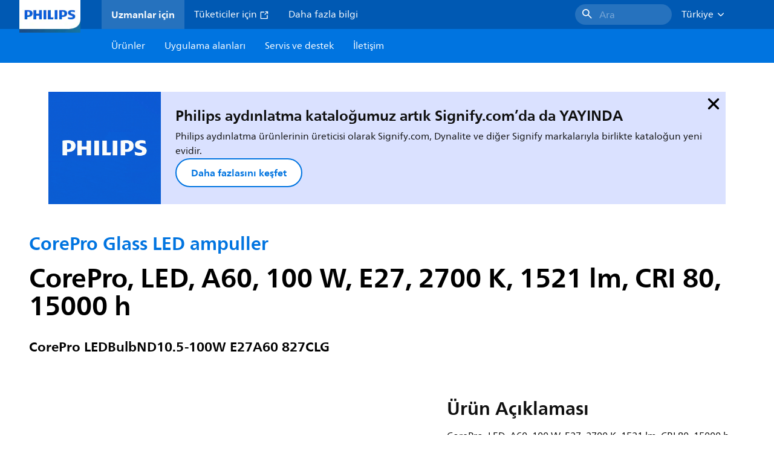

--- FILE ---
content_type: text/html;charset=utf-8
request_url: https://www.lighting.philips.com.tr/prof/led-ampulleri-ve-tupleri/led-ampuller/corepro-glass-led-ampuller/929002026192_EU/product
body_size: 263351
content:
<!DOCTYPE HTML>
<html lang="tr-TR">
<head>
    <meta charset="UTF-8"/>
    <title>Philips CorePro Glass LED ampuller,  LED,  A60,  100 W | Philips lighting</title>
    <script defer="defer" type="text/javascript" src="https://rum.hlx.page/.rum/@adobe/helix-rum-js@%5E2/dist/rum-standalone.js" data-routing="env=prod,tier=publish,ams=Philips Lighting (AEM)"></script>
<link rel="canonical" href="https://www.lighting.philips.com.tr/prof/led-ampulleri-ve-tupleri/led-ampuller/corepro-glass-led-ampuller/929002026192_EU/product"/>
    
    <meta name="description" content="929002026192 | CorePro, LED, A60, 100 W, E27, 2700 K, 1521 lm, CRI 80, 15000 h, 144 lm/W, EEL D, PF 0.52, RG1, IP20, SVM 0.4, PstLM 1"/>
    <meta name="template" content="product-detail-page"/>
    <style>
        *,body{font-family:neuefrutigerworld-latin,tahoma,arial,helvetica,sans-serif}*,:after,:before{box-sizing:border-box}html{font-family:sans-serif;line-height:1.15;-webkit-text-size-adjust:100%;-ms-text-size-adjust:100%;-ms-overflow-style:scrollbar}header,main,nav,section{display:block}body{background-color:#fff;color:#101010;font-family:-apple-system,BlinkMacSystemFont,Segoe UI,Roboto,Helvetica Neue,Arial,sans-serif,Apple Color Emoji,Segoe UI Emoji,Segoe UI Symbol,Noto Color Emoji;font-size:1rem;font-weight:400;line-height:1.5;margin:0;text-align:left}ul{margin-bottom:1rem}ul{margin-top:0}ul ul{margin-bottom:0}strong{font-weight:bolder}a{background-color:transparent;text-decoration:none;-webkit-text-decoration-skip:objects}a{color:#0066a1}img{border-style:none}img,svg{vertical-align:middle}svg{overflow:hidden}button{border-radius:0}button{font-family:inherit;font-size:inherit;line-height:inherit;margin:0}button{overflow:visible}button{text-transform:none}button,html [type=button]{-webkit-appearance:button}[type=button]::-moz-focus-inner,button::-moz-focus-inner{border-style:none;padding:0}::-webkit-file-upload-button{-webkit-appearance:button;font:inherit}html{-webkit-font-smoothing:antialiased;-moz-osx-font-smoothing:grayscale}.xf-content-height.xf-content-height{margin:0}@media (prefers-reduced-motion:reduce){*,:after,:before{animation-delay:-1ms!important;animation-duration:1ms!important;animation-iteration-count:1!important;background-attachment:scroll!important;scroll-behavior:auto!important}}.aem-Grid{display:block;width:100%}.aem-Grid:after,.aem-Grid:before{content:" ";display:table}.aem-Grid:after{clear:both}.aem-GridColumn{box-sizing:border-box;clear:both}@media screen and (min-width:1025px){.aem-Grid--12 .aem-GridColumn.aem-GridColumn--default--12{clear:none;float:left;width:100%}.aem-Grid--default--12 .aem-GridColumn.aem-GridColumn--default--12{clear:none;float:left;width:100%}}.container{margin-left:auto;margin-right:auto;padding-left:1.4%;padding-right:1.4%;width:100%}@media (min-width:601px){.container{max-width:768px}}@media (min-width:769px){.container{max-width:1024px}}@media (min-width:1025px){.container{max-width:1520px}}.heading-4{font-weight:700;line-height:26px}.heading-4{font-size:20px;margin-bottom:24px}.heading-5{font-size:18px;line-height:22px}.heading-5,.heading-6{font-weight:700;margin-bottom:24px}.heading-6{font-size:16px;line-height:24px}.body-copy-1{font-weight:400}.body-copy-1{font-size:16px;line-height:24px;margin-bottom:48px}@media screen and (min-width:601px){.heading-4{font-weight:700;line-height:26px}.heading-4{font-size:20px;margin-bottom:24px}.heading-5{font-size:18px;line-height:22px}.heading-5,.heading-6{font-weight:700;margin-bottom:24px}.heading-6{font-size:16px;line-height:24px}.body-copy-1{font-weight:400}.body-copy-1{font-size:16px;line-height:24px;margin-bottom:48px}}@media screen and (min-width:769px){.heading-4{font-weight:700;line-height:28px}.heading-4{font-size:22px;margin-bottom:24px}.heading-5{font-size:18px;line-height:22px}.heading-5,.heading-6{font-weight:700;margin-bottom:24px}.heading-6{font-size:16px;line-height:24px}.body-copy-1{font-weight:400}.body-copy-1{font-size:16px;line-height:24px;margin-bottom:48px}}@media screen and (min-width:1025px){.heading-4{font-size:24px;line-height:30px}.heading-4,.heading-5{font-weight:700;margin-bottom:24px}.heading-5{font-size:22px;line-height:26px}.heading-6{font-size:16px;line-height:24px}.heading-6{font-weight:700;margin-bottom:24px}.body-copy-1{font-weight:400}.body-copy-1{font-size:16px;line-height:24px;margin-bottom:48px}}.theme--white{--container--background-color:#fff;background-color:#fff;color:#101010}.spacing-responsive-0--padding{padding-bottom:0;padding-top:0}.spacing-responsive-2--padding{padding-top:80px}@media screen and (min-width:769px){.spacing-responsive-2--padding{padding-top:104px}}@media screen and (min-width:1025px){.spacing-responsive-2--padding{padding-top:128px}}.spacing-responsive-2--padding{padding-bottom:80px}@media screen and (min-width:769px){.spacing-responsive-2--padding{padding-bottom:104px}}@media screen and (min-width:1025px){.spacing-responsive-2--padding{padding-bottom:128px}}.spacing-responsive-2--padding-bottom{padding-bottom:80px}@media screen and (min-width:769px){.spacing-responsive-2--padding-bottom{padding-bottom:104px}}@media screen and (min-width:1025px){.spacing-responsive-2--padding-bottom{padding-bottom:128px}}.icon{height:20px;width:20px}.icon--sm{height:12px;width:12px}.icon--md{height:16px;width:16px}.button{background-color:#101010;font-size:1.25rem;line-height:1rem;padding:24px 48px}.link{color:#0066a1}.link .icon{height:10px;vertical-align:middle;width:10px;fill:#0066a1}.button{background-color:#1432ff;border:none;line-height:16px;margin-bottom:24px;padding:12px 24px}.link{color:#1432ff;font-size:1rem;line-height:1.5rem;margin-bottom:12px}.link .icon{fill:#1432ff}.icon{display:inline-block}.icon{height:32px;width:32px}.icon--sm{height:16px;width:16px}.icon--md{height:24px;width:24px}.ecat-container{padding-left:24px;padding-right:24px;width:100%}@media screen and (min-width:601px){.ecat-container{padding-left:32px;padding-right:32px}}@media screen and (min-width:1025px){.ecat-container{padding-left:48px;padding-right:48px}}.cta-component .cta-component-wrapper{align-items:center;display:flex;flex-wrap:wrap}.location-bar-component{position:relative;z-index:1000}.section-cmp .aem-Grid{margin:0 -1.4%;width:auto}.section-cmp .aem-GridColumn{padding:0 1.4%}.container.spacing-responsive-2--padding{padding-bottom:24px;padding-top:24px}@media screen and (min-width:601px){.container.spacing-responsive-2--padding{padding-bottom:32px;padding-top:32px}}@media screen and (min-width:769px){.container.spacing-responsive-2--padding{padding-bottom:48px;padding-top:48px}}.breadcrumb-component{background-color:#fff}.back-to-top{background-color:#fff;border:1px solid #101010;border-radius:50%;bottom:56px;height:auto;opacity:0;padding:8px;position:fixed;right:16px;visibility:hidden;width:50px;z-index:700}.back-to-top__icon{display:block}.back-to-top .back-to-top__icon{color:#101010;height:14px;margin:0 auto;width:14px;fill:#101010}@media screen and (min-width:1025px){.back-to-top{bottom:16px;right:16px}}.back-to-top{border:none;bottom:24px;height:48px;padding:0;right:24px;width:48px}.back-to-top{background-color:#0074e0}.back-to-top .back-to-top__icon{height:24px;width:24px;fill:#fff}@media screen and (min-width:601px){.back-to-top{right:32px}}@media screen and (min-width:1025px){.back-to-top{right:48px}}.header__background{background-color:#575757;bottom:0;display:none;left:0;opacity:.3;position:fixed;right:0;top:56px;z-index:2}@media screen and (min-width:1025px){.header__background{top:104px}}.header__top-container{background-color:#0059b3;display:flex;grid-row:1;height:56px;z-index:801}.header__top-container--icons{align-items:center;display:flex;margin-right:32px}.header__top-container--icons-search .icon{fill:#fff}.header__top-container-item,.header__top-container-items,.header__top-container-search{display:none}.header__logo-link{height:100%;margin-left:24px;margin-right:auto;width:100%;z-index:801}.header__logo-img{height:63px;width:121px}.header-top-container__hamburger{display:flex;justify-content:center;margin-left:8px;width:24px}.header-top-container__hamburger-icon-wrapper{display:flex;flex-direction:column;height:24px;justify-content:center}.header-top-container__hamburger-icon--item{background:#fff;border-radius:6px;height:2px;width:16px}.header-top-container__hamburger-icon--spacer{padding-bottom:4px}@media screen and (min-width:1025px){.header__top-container{background-color:#0059b3;color:#fff;display:grid;grid-row:1;grid-template-columns:repeat(20,5%);grid-template-rows:48px;height:48px}.header__top-container--icons{display:none}.header__top-container-right{align-items:center;display:flex;grid-column:14/20;justify-content:flex-end}.header__top-container-items{align-items:center;display:flex;grid-column:3/14;height:48px;list-style:none;margin-right:auto}.header__top-container-item{align-items:center;color:#fff;display:flex;height:48px;padding:16px;text-align:center}.header__top-container-item .main__list-item-icon{fill:#fff}.header__top-container-item .top-container-item__link{color:currentColor}.header__top-container-item.active{background:hsla(0,0%,100%,.15);font-weight:700}.header__top-container-search{align-items:center;display:flex;grid-column:16/19;margin-bottom:0;margin-left:-64px;margin-right:16px}.header__top-container-search .cta-component__link.button{background-color:#2672be;border:none;color:#7daad8;margin:0;padding:4px 8px;text-align:left;width:160px}.header__top-container-search .cta-component__link.button .cta-component-text{padding-left:8px;vertical-align:-2px}.header__top-container-search .cta-component__link.button .icon{height:24px;width:24px;fill:#fff}.header__logo-link{align-self:flex-end;grid-column:1/3;height:100%;margin-left:32px;width:auto}.header__logo-img{height:54px;width:101px}.flyout{background-color:#f7f7f7;color:#000;display:none;left:0;margin-top:56px;max-height:calc(100vh - 128px);position:absolute;width:100%;z-index:800}.flyout__items{background-color:#fff;height:100%;max-width:25%;width:100%}.flyout__items-list{align-items:center;display:flex;flex-direction:column;height:100%;list-style:none;overflow-y:auto;padding:48px 0 48px 32px}.flyout__items-list--item{width:232px}.flyout__items-list--item:not(:last-child){margin-bottom:32px}.flyout__items-list--link{color:#171717;font-weight:400;margin-bottom:0}.flyout__sub-items{background-color:#f7f7f7;display:none;grid-column:2;justify-content:flex-start;padding-left:48px;padding-top:48px;width:100%}.flyout__sub-items--automatic{gap:32px;grid-template-columns:repeat(2,272px);max-height:664px;overflow-y:auto;padding-bottom:80px}.flyout__sub-items--manual{grid-template-columns:1fr 2fr;padding-bottom:80px;padding-left:80px}.flyout__sub-items--manual .wrapper{max-width:268px}.flyout__wrapper{display:flex;width:100%}.sub-item{align-items:flex-end;background-color:#fff;border-bottom-color:transparent;border-bottom-style:solid;border-radius:var(--corner-radius-2);display:flex;height:120px;justify-content:space-between;padding-bottom:16px;padding-left:16px;padding-right:16px;position:relative;width:272px}.sub-item__image{height:120px;margin-bottom:-16px;-o-object-fit:contain;object-fit:contain;width:92px}.sub-item__link{color:#171717;text-decoration:none}.wrapper-external{grid-column:1/4;text-align:center}}@media screen and (min-width:1281px){.flyout__sub-items--automatic{grid-template-columns:repeat(3,272px);grid-template-rows:repeat(4,120px)}}.desktop-menu,.desktop-menu__list{display:none}@media screen and (min-width:1025px){.mobile-menu{display:none}.desktop-menu{background-color:#0074e0;display:grid;grid-row:2;grid-template-columns:repeat(20,5%);grid-template-rows:56px;position:relative}.desktop-menu__wrapper{background-color:#0074e0;display:flex;grid-column:3/none;grid-row:1;height:56px;list-style:none}.desktop-menu__list{display:flex;width:auto}.desktop-menu__list-link{color:#fff;padding:16px}.desktop-menu__list-link-inner{color:#fff}}.mobile-menu{background-color:#fff;color:#171717;display:flex;flex-direction:column;inset:56px 0 0 0;opacity:0;overflow:hidden;padding:48px 0 48px 24px;position:fixed;transform:translateX(-100%);width:100%;z-index:800}.mobile-menu__items{height:100%;margin-bottom:80px;margin-right:-4px;max-height:420px;overflow:auto;padding:0}.mobile-menu__item{display:flex;margin-right:24px}.mobile-menu__item-link{align-items:center;color:#171717;display:flex;font-weight:400;justify-content:space-between;margin-bottom:0;width:100%}.mobile-menu__item:not(:last-child){margin-bottom:32px}.mobile-menu__utility-items{list-style:none;margin-bottom:24px;padding:0}.mobile-menu__utility-item:not(:last-child){margin-bottom:24px}.mobile-menu__utility-item .utility-item__link{margin-bottom:0}.mobile-submenu{background-color:#fff;display:flex;flex-direction:column;height:100%;left:0;margin-left:100vw;position:absolute;top:0;transform:translateX(100%);width:100%;z-index:1}.mobile-submenu__header{margin-left:24px;margin-top:32px}.mobile-submenu__category-title{margin-bottom:32px}.mobile-submenu__back-btn{align-items:center;display:flex;margin-bottom:0}.mobile-submenu__back-btn-icon{margin-left:0;margin-right:8px;fill:#0074e0}.mobile-submenu__wrapper{height:594px;margin-left:24px;margin-right:-4px;margin-top:32px;overflow:auto}.mobile-submenu__items{list-style:none;margin-right:24px;padding:0}.mobile-submenu__item{font-weight:700}.mobile-submenu__item:not(:last-child){margin-bottom:32px}.mobile-submenu__item-link{align-items:center;display:flex;font-weight:400;justify-content:space-between;margin-bottom:0}.mobile-submenu__item-icon{flex-shrink:0}.mobile-submenu__item-target-link{color:#000;font-weight:400}@media screen and (min-width:601px){.mobile-menu{bottom:unset;height:auto;overflow-y:auto;padding-bottom:64px}.mobile-menu__item{margin-right:32px}.mobile-menu__items{display:table;height:100%;margin-bottom:104px;max-height:none;overflow:auto}.mobile-submenu__wrapper{height:100%;margin-bottom:64px;margin-left:0;margin-right:-4px;overflow:auto;padding:0 0 0 24px}.mobile-submenu__header{margin-top:64px}.mobile-submenu__items{margin-right:32px}}@media screen and (min-width:769px){.mobile-menu{padding:64px 0 64px 32px}.mobile-menu__items{margin-bottom:128px}.mobile-submenu__wrapper{margin-bottom:64px;margin-top:48px;padding-left:32px}}@media screen and (min-width:1025px){.mobile-menu,.mobile-menu__item,.mobile-submenu{display:none}}:root{--spacing-4:16px;--accordion__header--padding:16px 0;--color-grey-300:#eee;--accordion__header--border-top-style:none;--accordion__content--border-top-style:none;--icon--sm--width:24px;--icon--sm--height:24px}.top-country-selector__heading{color:#0074e0;margin-bottom:0;margin-left:24px}.top-country-selector__heading--desktop{display:none}.top-country-selector__heading--mobile{align-items:center;display:flex;margin:0}.top-country-selector__heading-wrapper{align-items:center;display:flex;white-space:nowrap}.top-country-selector__heading-name{margin-bottom:0;margin-right:4px}.top-country-selector__heading-name.link{margin-bottom:0}.top-country-selector__arrow--desktop{display:none}.top-country-selector__arrow--mobile{fill:#0074e0}@media screen and (min-width:1025px){.header__desktop-lang-selector{grid-column:none}.top-country-selector__heading{color:#fff;font-weight:400;margin-left:0}.top-country-selector__heading--desktop{display:flex}.top-country-selector__heading--mobile{display:none}.top-country-selector__arrow--desktop{display:block;height:16px;margin-right:16px;width:16px;fill:#fff;transform:rotate(180deg)}.top-country-selector__arrow--mobile{display:none}}.breadcrumbs-component{background:#f7f7f7}.breadcrumbs__back .icon,.breadcrumbs__icon{color:#dbdbdb;fill:#dbdbdb}.breadcrumbs__back{align-items:center;display:flex;padding:16px 0}.breadcrumbs__back-link{color:#171717;margin-left:8px;text-decoration:none}.breadcrumbs__items{display:none}.breadcrumbs__item{align-items:center;display:flex}@media screen and (min-width:1025px){.breadcrumbs{margin-top:0}.breadcrumbs__back{display:none}.breadcrumbs__items{align-items:center;display:flex;flex-wrap:wrap;margin:0;padding:8px 0}.breadcrumbs__item{font-size:14px;line-height:24px;list-style:none;padding:4px 16px 4px 0}.breadcrumbs__item:last-child{padding-right:0}.breadcrumbs__item-current,.breadcrumbs__item-link{color:#171717}.breadcrumbs__item-link{margin-right:8px;text-decoration:none}}@media screen and (min-width:0){.container,.container--fluid{padding:0 16px}.container--fluid.no-gutter{padding-left:0;padding-right:0}.container--fluid.no-gutter .aem-Grid{margin-left:0;margin-right:0}.container--fluid.no-gutter .aem-GridColumn{padding-left:0;padding-right:0}}@media screen and (min-width:601px){.container,.container--fluid{padding:0 32px}}@media screen and (min-width:769px){.container,.container--fluid{padding:0 40px}}@media screen and (min-width:1025px){.container,.container--fluid{padding:0 80px}}@media screen and (min-width:1281px){.container,.container--fluid{padding:0 100px}}@media screen and (min-width:1441px){.container,.container--fluid{padding:0 160px}}@media screen and (min-width:1920px){.container,.container--fluid{padding:0}}.button{background-color:#0074e0;border:2px solid #0074e0;border-radius:2em;color:#fff;display:inline-block;font-size:16px;font-weight:700;line-height:20px;margin-bottom:48px;margin-right:0;padding:16px 24px;position:relative;text-align:center}.button .icon{fill:currentColor}.link{background:0 0;border:none}.link{color:#0074e0;display:inline-block;font-size:16px;font-weight:700;line-height:24px;margin-bottom:16px}.link .icon{height:16px;margin-left:2px;vertical-align:-3px;width:16px;fill:#0074e0}.button .icon{height:12px;width:12px}:root{--corner-radius-0:0;--corner-radius-1:2px;--corner-radius-2:4px;--corner-radius-3:6px;--corner-radius-4:12px;--corner-radius-5:100px}

    </style>

    <link rel="preconnect" href="https://www.assets.signify.com"/>
<link rel="preconnect" href="https://assets.adobedtm.com"/>
    
    
    
    
    
    
    
        <link rel="preload" href="/etc.clientlibs/signify-brand-philips-lighting/clientlibs/clientlib-main/resources/fonts/neuefrutigerworld-book-latin.woff2" as="font" type="font/woff2" crossorigin="anonymous"/>
        <link rel="preload" href="/etc.clientlibs/signify-brand-philips-lighting/clientlibs/clientlib-main/resources/fonts/neuefrutigerworld-bold-latin.woff2" as="font" type="font/woff2" crossorigin="anonymous"/>
    


    

    
    <meta property="og:title" content="Philips CorePro Glass LED ampuller | Philips lighting"/>
    <meta property="og:description" content="CorePro, LED, A60, 100 W, E27, 2700 K, 1521 lm, CRI 80, 15000 h, 144 lm/W, EEL D, PF 0.52, RG1, IP20, SVM 0.4, PstLM 1 | Philips lighting"/>
    <meta property="og:type" content="product"/>
    <meta property="og:url" content="https://www.lighting.philips.com.tr/prof/led-ampulleri-ve-tupleri/led-ampuller/corepro-glass-led-ampuller/929002026192_EU/product"/>
    <meta property="og:image" content="https://www.assets.signify.com/is/image/Signify/LED%20Bulb%20A67%20E27%20ND%20Clear-SPP"/>
    <meta property="og:site_name" content="Philips lighting"/>


    

    
    
    <meta name="viewport" content="width=device-width, initial-scale=1, shrink-to-fit=no"/>
    
        <meta content="index, follow" name="robots"/>
    

    
    
    

    
    <meta class="elastic" name="page_type" content="productdetails"/>
    <meta class="elastic" name="label" content="Ürün"/>
    <meta class="elastic" name="iss_title" content="CorePro LEDBulbND10.5-100W E27A60 827CLG"/>
    <meta class="elastic" name="locale" content="tr_TR"/>
    <meta class="elastic" name="last_modified" content="2025-09-08T08:04:58.289Z"/>
    <meta class="elastic" name="baseurl" content="https://www.lighting.philips.com.tr/prof/led-ampulleri-ve-tupleri/led-ampuller/corepro-glass-led-ampuller/929002026192_EU/product"/>
    <meta class="elastic" name="image" content="https://www.assets.signify.com/is/image/Signify/LED%20Bulb%20A67%20E27%20ND%20Clear-SPP"/>
    <meta class="elastic" name="brand" content="Philips lighting"/>
    <meta class="elastic" name="asset_url" content="https://www.signify.com/content/dam/signify/master/homepage/logo-philips.png"/>
    <meta class="elastic" name="sector" content="B2B_LI"/>
    <meta class="elastic" name="env" content="prd"/>
    <meta class="elastic" name="keyword" content="CorePro LEDBulbND10.5-100W E27A60 827CLG,CorePro Glass LED ampuller,LED ampuller,LED ampulleri ve tüpleri,929002026192,34714400,347144"/>
    <meta class="elastic" name="breadcrumb" content="Ev|Ürünler|LED ampulleri ve tüpleri|LED ampuller|CorePro Glass LED ampuller|CorePro LEDBulbND10.5-100W E27A60 827CLG"/>
    <meta class="elastic" name="leaflet_url" content="https://www.assets.signify.com/is/content/Signify/929002026192_EU.tr_TR.PROF.FP"/>
    <meta class="elastic" name="leaflet_url_label" content="İndirin"/>
    <meta class="elastic" name="summary" content="CorePro LED, günlük aydınlatma işleriniz için klasik akkor ampullerin tanıdık şekillerini uzun ömürlü LED teknolojisinin avantajlarıyla birleştirir."/>
    <meta class="elastic" name="product_group" content="LED ampulleri ve tüpleri"/>
    <meta class="elastic" name="category" content="LED ampuller"/>
    <meta class="elastic" name="product_id_family" content="LP_CF_8793379_EU"/>
    <meta class="elastic" name="product_id" content="929002026192_EU"/>
    <meta class="elastic" name="type" content="product"/>
    <meta class="elastic" name="order_code" content="34714400"/>
    <meta class="elastic" name="code_12nc" content="929002026192"/>
    <meta class="elastic" name="ean_code" content="8719514347151"/>
    

    <link rel="preload" as="image" href="https://www.assets.signify.com/is/image/Signify/LED%20Bulb%20A67%20E27%20ND%20Clear-SPP?wid=896&hei=504&qlt=82" media="(min-width: 1441px)"/>
    <link rel="preload" as="image" href="https://www.assets.signify.com/is/image/Signify/LED%20Bulb%20A67%20E27%20ND%20Clear-SPP?wid=655&hei=368&qlt=82" media="(min-width: 1025px) and (max-width: 1440px)"/>
    <link rel="preload" as="image" href="https://www.assets.signify.com/is/image/Signify/LED%20Bulb%20A67%20E27%20ND%20Clear-SPP?wid=704&hei=410&qlt=82" media="(min-width: 601px) and (max-width: 1024px)"/>
    <link rel="preload" as="image" href="https://www.assets.signify.com/is/image/Signify/LED%20Bulb%20A67%20E27%20ND%20Clear-SPP?wid=375&hei=375&qlt=82" media="(max-width: 600px)"/>


    
    <script type="application/ld+json">{"@context":"http://schema.org","@type":"BreadcrumbList","itemListElement":[{"@type":"ListItem","position":1,"name":"Ürünler","item":"https://www.lighting.philips.com.tr/prof"},{"@type":"ListItem","position":2,"name":"LED ampulleri ve tüpleri","item":"https://www.lighting.philips.com.tr/prof/led-ampulleri-ve-tupleri"},{"@type":"ListItem","position":3,"name":"LED ampuller","item":"https://www.lighting.philips.com.tr/prof/led-ampulleri-ve-tupleri/led-ampuller/LEDBULB_CA/category"},{"@type":"ListItem","position":4,"name":"CorePro Glass LED ampuller","item":"https://www.lighting.philips.com.tr/prof/led-ampulleri-ve-tupleri/led-ampuller/corepro-glass-led-ampuller/LP_CF_8793379_EU/family"},{"@type":"ListItem","position":5,"name":"CorePro LEDBulbND10.5-100W E27A60 827CLG"}]}</script>


    
    <script>
        function Z(e){const o=e+"=",t=decodeURIComponent(document.cookie);for(let e of t.split(";")){for(;" "===e.charAt(0);)e=e.slice(1);if(0===e.indexOf(o))return e.substring(o.length,e.length)}return""};

        if ((Z('cmapi_cookie_privacy').includes('2'))) {
            !function(e,a,n,t){var i=e.head;if(i){
                if (a) return;
                var o=e.createElement("style");
                o.id="alloy-prehiding",o.innerText=n,i.appendChild(o),setTimeout(function(){o.parentNode&&o.parentNode.removeChild(o)},t)}}
            (document, document.location.href.indexOf("adobe_authoring_enabled") !== -1, "body { opacity: 0 !important }", 3000);
        }
    </script>


    

    
<script>
    window.pageLoadInfo = "{\x22page\x22:{\x22products\x22:[{\x22Name\x22:\x22CorePro LEDBulbND10.5\u002D100W E27A60 827CLG\x22,\x22order_code\x22:\x22929002026192\x22,\x22full_order_code\x22:\x22871951434714400\x22,\x22itemId\x22:\x22929002026192_EU\x22,\x22itemCategory\x22:\x22LEDBULB_CA\x22,\x22itemCategory2\x22:\x22NA\x22,\x22itemCategory3\x22:\x22LP_CF_8793379_EU\x22,\x22brand\x22:\x22Philips\x22}],\x22pageInfo\x22:{\x22pageID\x22:\x22\/content\/b2b\u002Dphilips\u002Dlighting\/tr\/tr\/prof\/product\u002Ddetail\u002Dpage\x22,\x22pageName\x22:\x22929002026192_EU\x22,\x22environment\x22:\x22prd\x22,\x22issueDate\x22:\x222025\u002D09\u002D08T08:04:58.289Z\x22,\x22breadcrumbs\x22:[\x22Ev\x22,\x22Ürünler\x22,\x22LED ampulleri ve tüpleri\x22,\x22LED ampuller\x22,\x22CorePro Glass LED ampuller\x22,\x22CorePro LEDBulbND10.5\u002D100W E27A60 827CLG\x22],\x22thumbnailUrl\x22:\x22https:\/\/www.assets.signify.com\/is\/image\/Signify\/LED%20Bulb%20A67%20E27%20ND%20Clear\u002DSPP\x22},\x22category\x22:{\x22pageType\x22:\x22product\u002Ddetail\u002Dpage\x22,\x22categories\x22:[\x22ecat_prof\x22,\x22led_ampulleri_ve_tüpleri\x22,\x22led_ampuller\x22,\x22corepro_glass_led_ampuller\x22,\x22929002026192_EU\x22],\x22categoryIds\x22:[\x22ecat_prof\x22,\x22LED_GR\x22,\x22LEDBULB_CA\x22,\x22NA\x22,\x22LP_CF_8793379_EU\x22,\x22929002026192_EU\x22],\x22primaryCategory\x22:\x22ecat_prof\x22},\x22attributes\x22:{\x22locale\x22:\x22tr\u002DTR\x22,\x22country\x22:\x22TR\x22,\x22language\x22:\x22tr\x22,\x22brand\x22:\x22Philips lighting\x22}}}";
</script>

    
    
    
<script src="/etc.clientlibs/signify-brand-philips-lighting/clientlibs/clientlib-head.min.ACSHASHe04cecb2513bd1324a023ae82657c91e.js" async></script>



    
    
    
<script src="/etc.clientlibs/signify-brand-philips-lighting/clientlibs/clientlib-main-non-critical.min.ACSHASH0b3216dd2d071ad63ca93f3562219a9c.js" defer></script>



    
    
    
<link rel="stylesheet" href="/etc.clientlibs/signify-brand-philips-lighting/clientlibs/clientlib-main-non-critical.min.ACSHASH785199b82e6778295243fd47a09beac3.css" type="text/css">



    
    

    

    
    

    

    


        <script type="text/javascript" src="//assets.adobedtm.com/ebfef13a1211/62f4ae774bb6/launch-03ecc55811c4.min.js" async></script>



    
    

    

    
    <link rel="icon" href="/etc.clientlibs/signify-brand-philips-lighting/clientlibs/clientlib-main/resources/favicons/favicon.ico"/>


    <script>
        signify = {config: {"locale":"tr_TR","paths":{"icons":"/etc.clientlibs/signify-brand-philips-lighting/clientlibs/clientlib-main/resources/icons/"},"country":"TR","authorMode":false}}
    </script>
</head>
<body class="product-page page basicpage">



    


    



    
    
    
    
        
                
    <location-bar :alternative-locales="[{&#34;locale&#34;:&#34;Argentina&#34;,&#34;isoCode&#34;:&#34;es_AR&#34;,&#34;language&#34;:&#34;es&#34;,&#34;country&#34;:&#34;AR&#34;,&#34;url&#34;:&#34;https://www.lighting.philips.com.ar&#34;},{&#34;locale&#34;:&#34;Australia&#34;,&#34;isoCode&#34;:&#34;en_AU&#34;,&#34;language&#34;:&#34;en&#34;,&#34;country&#34;:&#34;AU&#34;,&#34;url&#34;:&#34;https://www.lighting.philips.com.au&#34;},{&#34;locale&#34;:&#34;Austria&#34;,&#34;isoCode&#34;:&#34;de_AT&#34;,&#34;language&#34;:&#34;de&#34;,&#34;country&#34;:&#34;AT&#34;,&#34;url&#34;:&#34;https://www.lighting.philips.at&#34;},{&#34;locale&#34;:&#34;Belgium (Dutch)&#34;,&#34;isoCode&#34;:&#34;nl_BE&#34;,&#34;language&#34;:&#34;nl&#34;,&#34;country&#34;:&#34;BE&#34;,&#34;url&#34;:&#34;https://www.lighting.philips.be&#34;},{&#34;locale&#34;:&#34;Belgium (French)&#34;,&#34;isoCode&#34;:&#34;fr_BE&#34;,&#34;language&#34;:&#34;fr&#34;,&#34;country&#34;:&#34;BE&#34;,&#34;url&#34;:&#34;https://www.lighting.philips.be/fr&#34;},{&#34;locale&#34;:&#34;Brazil&#34;,&#34;isoCode&#34;:&#34;pt_BR&#34;,&#34;language&#34;:&#34;pt&#34;,&#34;country&#34;:&#34;BR&#34;,&#34;url&#34;:&#34;https://www.lighting.philips.com.br&#34;},{&#34;locale&#34;:&#34;Bulgaria&#34;,&#34;isoCode&#34;:&#34;bg_BG&#34;,&#34;language&#34;:&#34;bg&#34;,&#34;country&#34;:&#34;BG&#34;,&#34;url&#34;:&#34;https://www.lighting.philips.bg&#34;},{&#34;locale&#34;:&#34;Canada (English)&#34;,&#34;isoCode&#34;:&#34;en_CA&#34;,&#34;language&#34;:&#34;en&#34;,&#34;country&#34;:&#34;CA&#34;,&#34;url&#34;:&#34;https://www.lighting.philips.ca&#34;},{&#34;locale&#34;:&#34;Canada (French)&#34;,&#34;isoCode&#34;:&#34;fr_CA&#34;,&#34;language&#34;:&#34;fr&#34;,&#34;country&#34;:&#34;CA&#34;,&#34;url&#34;:&#34;https://www.lighting.philips.ca/fr&#34;},{&#34;locale&#34;:&#34;Central America&#34;,&#34;isoCode&#34;:&#34;es_PA&#34;,&#34;language&#34;:&#34;es&#34;,&#34;country&#34;:&#34;PA&#34;,&#34;url&#34;:&#34;https://www.centralamerica.lighting.philips.com&#34;},{&#34;locale&#34;:&#34;Chile&#34;,&#34;isoCode&#34;:&#34;es_CL&#34;,&#34;language&#34;:&#34;es&#34;,&#34;country&#34;:&#34;CL&#34;,&#34;url&#34;:&#34;https://www.lighting.philips.cl&#34;},{&#34;locale&#34;:&#34;China&#34;,&#34;isoCode&#34;:&#34;zh_CN&#34;,&#34;language&#34;:&#34;zh&#34;,&#34;country&#34;:&#34;CN&#34;,&#34;url&#34;:&#34;https://www.lighting.philips.com.cn&#34;},{&#34;locale&#34;:&#34;Colombia&#34;,&#34;isoCode&#34;:&#34;es_CO&#34;,&#34;language&#34;:&#34;es&#34;,&#34;country&#34;:&#34;CO&#34;,&#34;url&#34;:&#34;https://www.lighting.philips.com.co&#34;},{&#34;locale&#34;:&#34;Croatia&#34;,&#34;isoCode&#34;:&#34;hr_HR&#34;,&#34;language&#34;:&#34;hr&#34;,&#34;country&#34;:&#34;HR&#34;,&#34;url&#34;:&#34;https://www.lighting.philips.hr&#34;},{&#34;locale&#34;:&#34;Czech&#34;,&#34;isoCode&#34;:&#34;cs_CZ&#34;,&#34;language&#34;:&#34;cs&#34;,&#34;country&#34;:&#34;CZ&#34;,&#34;url&#34;:&#34;https://www.lighting.philips.cz&#34;},{&#34;locale&#34;:&#34;Denmark&#34;,&#34;isoCode&#34;:&#34;da_DK&#34;,&#34;language&#34;:&#34;da&#34;,&#34;country&#34;:&#34;DK&#34;,&#34;url&#34;:&#34;https://www.lighting.philips.dk&#34;},{&#34;locale&#34;:&#34;Estonia&#34;,&#34;isoCode&#34;:&#34;et_EE&#34;,&#34;language&#34;:&#34;et&#34;,&#34;country&#34;:&#34;EE&#34;,&#34;url&#34;:&#34;https://www.lighting.philips.ee&#34;},{&#34;locale&#34;:&#34;Egypt (English)&#34;,&#34;isoCode&#34;:&#34;en_EG&#34;,&#34;language&#34;:&#34;en&#34;,&#34;country&#34;:&#34;EG&#34;,&#34;url&#34;:&#34;https://www.lighting.philips.com.eg&#34;},{&#34;locale&#34;:&#34;Finland&#34;,&#34;isoCode&#34;:&#34;fi_FI&#34;,&#34;language&#34;:&#34;fi&#34;,&#34;country&#34;:&#34;FI&#34;,&#34;url&#34;:&#34;https://www.lighting.philips.fi&#34;},{&#34;locale&#34;:&#34;France&#34;,&#34;isoCode&#34;:&#34;fr_FR&#34;,&#34;language&#34;:&#34;fr&#34;,&#34;country&#34;:&#34;FR&#34;,&#34;url&#34;:&#34;https://www.lighting.philips.fr&#34;},{&#34;locale&#34;:&#34;Germany&#34;,&#34;isoCode&#34;:&#34;de_DE&#34;,&#34;language&#34;:&#34;de&#34;,&#34;country&#34;:&#34;DE&#34;,&#34;url&#34;:&#34;https://www.lighting.philips.de&#34;},{&#34;locale&#34;:&#34;Ghana&#34;,&#34;isoCode&#34;:&#34;en_GH&#34;,&#34;language&#34;:&#34;en&#34;,&#34;country&#34;:&#34;GH&#34;,&#34;url&#34;:&#34;https://www.lighting.philips.com.gh&#34;},{&#34;locale&#34;:&#34;Greece&#34;,&#34;isoCode&#34;:&#34;el_GR&#34;,&#34;language&#34;:&#34;el&#34;,&#34;country&#34;:&#34;GR&#34;,&#34;url&#34;:&#34;https://www.lighting.philips.gr&#34;},{&#34;locale&#34;:&#34;Hong Kong (English)&#34;,&#34;isoCode&#34;:&#34;en_HK&#34;,&#34;language&#34;:&#34;en&#34;,&#34;country&#34;:&#34;HK&#34;,&#34;url&#34;:&#34;https://www.lighting.philips.com.hk&#34;},{&#34;locale&#34;:&#34;Hungary&#34;,&#34;isoCode&#34;:&#34;hu_HU&#34;,&#34;language&#34;:&#34;hu&#34;,&#34;country&#34;:&#34;HU&#34;,&#34;url&#34;:&#34;https://www.lighting.philips.hu&#34;},{&#34;locale&#34;:&#34;India&#34;,&#34;isoCode&#34;:&#34;en_IN&#34;,&#34;language&#34;:&#34;en&#34;,&#34;country&#34;:&#34;IN&#34;,&#34;url&#34;:&#34;https://www.lighting.philips.co.in&#34;},{&#34;locale&#34;:&#34;Indonesia (English)&#34;,&#34;isoCode&#34;:&#34;en_ID&#34;,&#34;language&#34;:&#34;en&#34;,&#34;country&#34;:&#34;ID&#34;,&#34;url&#34;:&#34;https://www.lighting.philips.co.id&#34;},{&#34;locale&#34;:&#34;Indonesia (Bahasa)&#34;,&#34;isoCode&#34;:&#34;id_ID&#34;,&#34;language&#34;:&#34;id&#34;,&#34;country&#34;:&#34;ID&#34;,&#34;url&#34;:&#34;https://www.lighting.philips.co.id/id&#34;},{&#34;locale&#34;:&#34;Ireland&#34;,&#34;isoCode&#34;:&#34;en_IE&#34;,&#34;language&#34;:&#34;en&#34;,&#34;country&#34;:&#34;IE&#34;,&#34;url&#34;:&#34;https://www.lighting.philips.ie&#34;},{&#34;locale&#34;:&#34;Israel&#34;,&#34;isoCode&#34;:&#34;en_IL&#34;,&#34;language&#34;:&#34;en&#34;,&#34;country&#34;:&#34;IL&#34;,&#34;url&#34;:&#34;https://www.lighting.philips.co.il&#34;},{&#34;locale&#34;:&#34;Italy&#34;,&#34;isoCode&#34;:&#34;it_IT&#34;,&#34;language&#34;:&#34;it&#34;,&#34;country&#34;:&#34;IT&#34;,&#34;url&#34;:&#34;https://www.lighting.philips.it&#34;},{&#34;locale&#34;:&#34;Japan&#34;,&#34;isoCode&#34;:&#34;ja_JP&#34;,&#34;language&#34;:&#34;ja&#34;,&#34;country&#34;:&#34;JP&#34;,&#34;url&#34;:&#34;https://www.lighting.philips.co.jp&#34;},{&#34;locale&#34;:&#34;Kazakhstan&#34;,&#34;isoCode&#34;:&#34;ru_KZ&#34;,&#34;language&#34;:&#34;ru&#34;,&#34;country&#34;:&#34;KZ&#34;,&#34;url&#34;:&#34;https://www.lighting.philips.kz&#34;},{&#34;locale&#34;:&#34;Kenya&#34;,&#34;isoCode&#34;:&#34;en_KE&#34;,&#34;language&#34;:&#34;en&#34;,&#34;country&#34;:&#34;KE&#34;,&#34;url&#34;:&#34;https://www.lighting.philips.co.ke&#34;},{&#34;locale&#34;:&#34;Korea&#34;,&#34;isoCode&#34;:&#34;ko_KR&#34;,&#34;language&#34;:&#34;ko&#34;,&#34;country&#34;:&#34;KR&#34;,&#34;url&#34;:&#34;https://www.lighting.philips.co.kr&#34;},{&#34;locale&#34;:&#34;Latvia&#34;,&#34;isoCode&#34;:&#34;lv_LV&#34;,&#34;language&#34;:&#34;lv&#34;,&#34;country&#34;:&#34;LV&#34;,&#34;url&#34;:&#34;https://www.lighting.philips.lv&#34;},{&#34;locale&#34;:&#34;Lithuania&#34;,&#34;isoCode&#34;:&#34;lt_LT&#34;,&#34;language&#34;:&#34;lt&#34;,&#34;country&#34;:&#34;LT&#34;,&#34;url&#34;:&#34;https://www.lighting.philips.lt&#34;},{&#34;locale&#34;:&#34;Malaysia&#34;,&#34;isoCode&#34;:&#34;en_MY&#34;,&#34;language&#34;:&#34;en&#34;,&#34;country&#34;:&#34;MY&#34;,&#34;url&#34;:&#34;https://www.lighting.philips.com.my&#34;},{&#34;locale&#34;:&#34;Mexico&#34;,&#34;isoCode&#34;:&#34;es_MX&#34;,&#34;language&#34;:&#34;es&#34;,&#34;country&#34;:&#34;MX&#34;,&#34;url&#34;:&#34;https://www.lighting.philips.com.mx&#34;},{&#34;locale&#34;:&#34;Middle East (English)&#34;,&#34;isoCode&#34;:&#34;en_AE&#34;,&#34;language&#34;:&#34;en&#34;,&#34;country&#34;:&#34;AE&#34;,&#34;url&#34;:&#34;https://www.mea.lighting.philips.com&#34;},{&#34;locale&#34;:&#34;Morocco&#34;,&#34;isoCode&#34;:&#34;fr_MA&#34;,&#34;language&#34;:&#34;fr&#34;,&#34;country&#34;:&#34;MA&#34;,&#34;url&#34;:&#34;https://www.lighting.philips.ma&#34;},{&#34;locale&#34;:&#34;Netherlands&#34;,&#34;isoCode&#34;:&#34;nl_NL&#34;,&#34;language&#34;:&#34;nl&#34;,&#34;country&#34;:&#34;NL&#34;,&#34;url&#34;:&#34;https://www.lighting.philips.nl&#34;},{&#34;locale&#34;:&#34;New Zealand&#34;,&#34;isoCode&#34;:&#34;en_NZ&#34;,&#34;language&#34;:&#34;en&#34;,&#34;country&#34;:&#34;NZ&#34;,&#34;url&#34;:&#34;https://www.lighting.philips.co.nz&#34;},{&#34;locale&#34;:&#34;Nigeria&#34;,&#34;isoCode&#34;:&#34;en_NG&#34;,&#34;language&#34;:&#34;en&#34;,&#34;country&#34;:&#34;NG&#34;,&#34;url&#34;:&#34;https://www.lighting.philips.ng&#34;},{&#34;locale&#34;:&#34;Norway&#34;,&#34;isoCode&#34;:&#34;no_NO&#34;,&#34;language&#34;:&#34;no&#34;,&#34;country&#34;:&#34;NO&#34;,&#34;url&#34;:&#34;https://www.lighting.philips.no&#34;},{&#34;locale&#34;:&#34;Pakistan&#34;,&#34;isoCode&#34;:&#34;en_PK&#34;,&#34;language&#34;:&#34;en&#34;,&#34;country&#34;:&#34;PK&#34;,&#34;url&#34;:&#34;https://www.lighting.philips.com.pk&#34;},{&#34;locale&#34;:&#34;Peru&#34;,&#34;isoCode&#34;:&#34;es_PE&#34;,&#34;language&#34;:&#34;es&#34;,&#34;country&#34;:&#34;PE&#34;,&#34;url&#34;:&#34;https://www.lighting.philips.com.pe&#34;},{&#34;locale&#34;:&#34;Philippines&#34;,&#34;isoCode&#34;:&#34;en_PH&#34;,&#34;language&#34;:&#34;en&#34;,&#34;country&#34;:&#34;PH&#34;,&#34;url&#34;:&#34;https://www.lighting.philips.com.ph&#34;},{&#34;locale&#34;:&#34;Poland&#34;,&#34;isoCode&#34;:&#34;pl_PL&#34;,&#34;language&#34;:&#34;pl&#34;,&#34;country&#34;:&#34;PL&#34;,&#34;url&#34;:&#34;https://www.lighting.philips.pl&#34;},{&#34;locale&#34;:&#34;Portugal&#34;,&#34;isoCode&#34;:&#34;pt_PT&#34;,&#34;language&#34;:&#34;pt&#34;,&#34;country&#34;:&#34;PT&#34;,&#34;url&#34;:&#34;https://www.lighting.philips.pt&#34;},{&#34;locale&#34;:&#34;Romania&#34;,&#34;isoCode&#34;:&#34;ro_RO&#34;,&#34;language&#34;:&#34;ro&#34;,&#34;country&#34;:&#34;RO&#34;,&#34;url&#34;:&#34;https://www.lighting.philips.ro&#34;},{&#34;locale&#34;:&#34;Russian&#34;,&#34;isoCode&#34;:&#34;ru_RU&#34;,&#34;language&#34;:&#34;ru&#34;,&#34;country&#34;:&#34;RU&#34;,&#34;url&#34;:&#34;https://www.lighting.philips.ru&#34;},{&#34;locale&#34;:&#34;Saudi Arabia (English)&#34;,&#34;isoCode&#34;:&#34;en_SA&#34;,&#34;language&#34;:&#34;en&#34;,&#34;country&#34;:&#34;SA&#34;,&#34;url&#34;:&#34;https://www.slc.philips.com&#34;},{&#34;locale&#34;:&#34;Serbia&#34;,&#34;isoCode&#34;:&#34;sr_RS&#34;,&#34;language&#34;:&#34;sr&#34;,&#34;country&#34;:&#34;RS&#34;,&#34;url&#34;:&#34;https://www.lighting.philips.rs&#34;},{&#34;locale&#34;:&#34;Singapore&#34;,&#34;isoCode&#34;:&#34;en_SG&#34;,&#34;language&#34;:&#34;en&#34;,&#34;country&#34;:&#34;SG&#34;,&#34;url&#34;:&#34;https://www.lighting.philips.com.sg&#34;},{&#34;locale&#34;:&#34;Slovakia&#34;,&#34;isoCode&#34;:&#34;sk_SK&#34;,&#34;language&#34;:&#34;sk&#34;,&#34;country&#34;:&#34;SK&#34;,&#34;url&#34;:&#34;https://www.lighting.philips.sk&#34;},{&#34;locale&#34;:&#34;Slovenia&#34;,&#34;isoCode&#34;:&#34;si_SI&#34;,&#34;language&#34;:&#34;si&#34;,&#34;country&#34;:&#34;SI&#34;,&#34;url&#34;:&#34;https://www.lighting.philips.si&#34;},{&#34;locale&#34;:&#34;South Africa&#34;,&#34;isoCode&#34;:&#34;en_ZA&#34;,&#34;language&#34;:&#34;en&#34;,&#34;country&#34;:&#34;ZA&#34;,&#34;url&#34;:&#34;https://www.lighting.philips.co.za&#34;},{&#34;locale&#34;:&#34;Spain&#34;,&#34;isoCode&#34;:&#34;es_ES&#34;,&#34;language&#34;:&#34;es&#34;,&#34;country&#34;:&#34;ES&#34;,&#34;url&#34;:&#34;https://www.lighting.philips.es&#34;},{&#34;locale&#34;:&#34;Sri Lanka&#34;,&#34;isoCode&#34;:&#34;en_LK&#34;,&#34;language&#34;:&#34;en&#34;,&#34;country&#34;:&#34;LK&#34;,&#34;url&#34;:&#34;https://www.lighting.philips.lk&#34;},{&#34;locale&#34;:&#34;Sweden&#34;,&#34;isoCode&#34;:&#34;sv_SE&#34;,&#34;language&#34;:&#34;sv&#34;,&#34;country&#34;:&#34;SE&#34;,&#34;url&#34;:&#34;https://www.lighting.philips.se&#34;},{&#34;locale&#34;:&#34;Switzerland (French)&#34;,&#34;isoCode&#34;:&#34;fr_CH&#34;,&#34;language&#34;:&#34;fr&#34;,&#34;country&#34;:&#34;CH&#34;,&#34;url&#34;:&#34;https://www.lighting.philips.ch/fr&#34;},{&#34;locale&#34;:&#34;Switzerland (German)&#34;,&#34;isoCode&#34;:&#34;de_CH&#34;,&#34;language&#34;:&#34;de&#34;,&#34;country&#34;:&#34;CH&#34;,&#34;url&#34;:&#34;https://www.lighting.philips.ch&#34;},{&#34;locale&#34;:&#34;Taiwan&#34;,&#34;isoCode&#34;:&#34;zh_TW&#34;,&#34;language&#34;:&#34;zh&#34;,&#34;country&#34;:&#34;TW&#34;,&#34;url&#34;:&#34;https://www.lighting.philips.com.tw&#34;},{&#34;locale&#34;:&#34;Thailand (Thai)&#34;,&#34;isoCode&#34;:&#34;th_TH&#34;,&#34;language&#34;:&#34;th&#34;,&#34;country&#34;:&#34;TH&#34;,&#34;url&#34;:&#34;https://www.lighting.philips.co.th&#34;},{&#34;locale&#34;:&#34;Turkey&#34;,&#34;isoCode&#34;:&#34;tr_TR&#34;,&#34;language&#34;:&#34;tr&#34;,&#34;country&#34;:&#34;TR&#34;,&#34;url&#34;:&#34;https://www.lighting.philips.com.tr&#34;},{&#34;locale&#34;:&#34;United Kingdom&#34;,&#34;isoCode&#34;:&#34;en_GB&#34;,&#34;language&#34;:&#34;en&#34;,&#34;country&#34;:&#34;GB&#34;,&#34;url&#34;:&#34;https://www.lighting.philips.co.uk&#34;},{&#34;locale&#34;:&#34;United States&#34;,&#34;isoCode&#34;:&#34;en_US&#34;,&#34;language&#34;:&#34;en&#34;,&#34;country&#34;:&#34;US&#34;,&#34;url&#34;:&#34;https://www.usa.lighting.philips.com&#34;},{&#34;locale&#34;:&#34;Ukraine (Ukrainian)&#34;,&#34;isoCode&#34;:&#34;uk_UA&#34;,&#34;language&#34;:&#34;uk&#34;,&#34;country&#34;:&#34;UA&#34;,&#34;url&#34;:&#34;https://www.lighting.philips.ua&#34;},{&#34;locale&#34;:&#34;Vietnam&#34;,&#34;isoCode&#34;:&#34;vi_VN&#34;,&#34;language&#34;:&#34;vi&#34;,&#34;country&#34;:&#34;VN&#34;,&#34;url&#34;:&#34;https://www.lighting.philips.com.vn&#34;}]" current-locale="tr_TR" :translations="{&#34;button&#34;:&#34;Continue&#34;,&#34;message&#34;:&#34;You are now visiting the Philips lighting website. A localized version is available for you&#34;}"></location-bar>    

        
    


<div class="main-container" data-tracking-event="page/view" data-tracking-info="{&#34;page&#34;:{&#34;products&#34;:[{&#34;Name&#34;:&#34;CorePro LEDBulbND10.5-100W E27A60 827CLG&#34;,&#34;order_code&#34;:&#34;929002026192&#34;,&#34;full_order_code&#34;:&#34;871951434714400&#34;,&#34;itemId&#34;:&#34;929002026192_EU&#34;,&#34;itemCategory&#34;:&#34;LEDBULB_CA&#34;,&#34;itemCategory2&#34;:&#34;NA&#34;,&#34;itemCategory3&#34;:&#34;LP_CF_8793379_EU&#34;,&#34;brand&#34;:&#34;Philips&#34;}],&#34;pageInfo&#34;:{&#34;pageID&#34;:&#34;/content/b2b-philips-lighting/tr/tr/prof/product-detail-page&#34;,&#34;pageName&#34;:&#34;929002026192_EU&#34;,&#34;environment&#34;:&#34;prd&#34;,&#34;issueDate&#34;:&#34;2025-09-08T08:04:58.289Z&#34;,&#34;breadcrumbs&#34;:[&#34;Ev&#34;,&#34;Ürünler&#34;,&#34;LED ampulleri ve tüpleri&#34;,&#34;LED ampuller&#34;,&#34;CorePro Glass LED ampuller&#34;,&#34;CorePro LEDBulbND10.5-100W E27A60 827CLG&#34;],&#34;thumbnailUrl&#34;:&#34;https://www.assets.signify.com/is/image/Signify/LED%20Bulb%20A67%20E27%20ND%20Clear-SPP&#34;},&#34;category&#34;:{&#34;pageType&#34;:&#34;product-detail-page&#34;,&#34;categories&#34;:[&#34;ecat_prof&#34;,&#34;led_ampulleri_ve_tüpleri&#34;,&#34;led_ampuller&#34;,&#34;corepro_glass_led_ampuller&#34;,&#34;929002026192_EU&#34;],&#34;categoryIds&#34;:[&#34;ecat_prof&#34;,&#34;LED_GR&#34;,&#34;LEDBULB_CA&#34;,&#34;NA&#34;,&#34;LP_CF_8793379_EU&#34;,&#34;929002026192_EU&#34;],&#34;primaryCategory&#34;:&#34;ecat_prof&#34;},&#34;attributes&#34;:{&#34;locale&#34;:&#34;tr-TR&#34;,&#34;country&#34;:&#34;TR&#34;,&#34;language&#34;:&#34;tr&#34;,&#34;brand&#34;:&#34;Philips lighting&#34;}}}"><main class="root responsive-grid-component responsivegrid">

<div class="aem-Grid aem-Grid--12 aem-Grid--default--12 ">
    
    <div class="experience-fragment-component experience-fragment experiencefragment aem-GridColumn aem-GridColumn--default--12">
<div id="experience-fragment-component-55ea026f51" class="cmp-experiencefragment cmp-experiencefragment--header">

    



<div class="xf-content-height">
    

<div class="aem-Grid aem-Grid--12 aem-Grid--default--12 ">
    
    <div class="header-component master-component aem-GridColumn aem-GridColumn--default--12">

    

    
    
        
            
    <v-header v-slot="slotProps">
        <header class="header" data-tracking-event="component/header/impression" data-tracking-info="{&#34;component&#34;:{&#34;id&#34;:&#34;39594694c5a6a9bf66364045c4b9e156&#34;,&#34;path&#34;:&#34;/header_component_cop&#34;,&#34;name&#34;:&#34;header&#34;}}">
            <div class="header__background" :class="slotProps.showHeaderBackground" @click="slotProps.closeHeader"></div>
            <div class="header__top-container">
                <a href="https://www.lighting.philips.com.tr" class="header__logo-link">
                    <img class="header__logo-img" alt="Philips lighting" src="/content/dam/b2b-philips-lighting/logo/lighting-philips-logo.png"/>
                </a>
                
                
                    
    <ul class="header__top-container-items">
        <li class="header__top-container-item active">
            <a class="top-container-item__link" href="https://www.lighting.philips.com.tr">Uzmanlar için
                
            </a>
        </li>
        <li class="header__top-container-item">
            <a class="top-container-item__link" href="https://www.lighting.philips.com.tr/consumer" target="_blank"> Tüketiciler için
                <svg class="icon icon-external icon--sm main__list-item-icon" aria-hidden="true">
                <use xlink:href="/etc.clientlibs/signify-brand-philips-lighting/clientlibs/clientlib-main/resources/icons/ui.svg#external"></use>
            </svg>
            </a>
        </li>
        <li class="header__top-container-item">
            <a class="top-container-item__link" href="https://www.lighting.philips.com.tr/hakkimizda">Daha fazla bilgi
                
            </a>
        </li>
        
        
    </ul>

    <div class="header__top-container-right">
        <div class="header__top-container-search">
            <wish-list-header :translations="{&#34;addToWishlistError&#34;:&#34;Bir hata oluştu, {{name}} istek listenize eklenemedi.&#34;,&#34;addToWishlist&#34;:&#34;İstek listesine ekle&#34;,&#34;addedToWishlist&#34;:&#34;Kaydedildi&#34;,&#34;wishListTooltipMessage&#34;:&#34;Kaydettiğiniz ürünü İstek Listesi sayfasında bulun&#34;}" wish-list-page-path="https://www.lighting.philips.com.tr/prof/wishlist">
            </wish-list-header>
            <button class="button cta-component__link" title="Ara" tabindex="0" :data-tracking-info="slotProps.searchDataTrackingInfo" @click="slotProps.toggleSearch()" type="button">
                <svg class="icon icon-search icon--md" aria-hidden="true">
                <use xlink:href="/etc.clientlibs/signify-brand-philips-lighting/clientlibs/clientlib-main/resources/icons/ui.svg#search"></use>
            </svg><span class="cta-component-text body-copy-1">Ara</span>
            </button>
        </div>
        <div class="top-country-selector__heading top-country-selector__heading--desktop heading-6" :class="slotProps.countrySelectorClasses">
            <div class="top-country-selector__heading-wrapper" @click="slotProps.toggleCountrySelector">
                <strong class="top-country-selector__heading-name body-copy-1">Türkiye</strong>
                <svg class="icon icon-up top-country-selector__arrow--desktop" aria-hidden="true">
                <use xlink:href="/etc.clientlibs/signify-brand-philips-lighting/clientlibs/clientlib-main/resources/icons/ui.svg#up"></use>
            </svg>
            </div>
            
        </div>
    </div>

                

                
                
                    
    <div class="header__top-container--icons">
        <wish-list-header :translations="{&#34;addToWishlistError&#34;:&#34;Bir hata oluştu, {{name}} istek listenize eklenemedi.&#34;,&#34;addToWishlist&#34;:&#34;İstek listesine ekle&#34;,&#34;addedToWishlist&#34;:&#34;Kaydedildi&#34;,&#34;wishListTooltipMessage&#34;:&#34;Kaydettiğiniz ürünü İstek Listesi sayfasında bulun&#34;}" wish-list-page-path="https://www.lighting.philips.com.tr/prof/wishlist">
        </wish-list-header>
        <a class="header__top-container--icons-search" title="Ara" tabindex="0" :data-tracking-info="slotProps.searchDataTrackingInfo" @click="slotProps.toggleSearch()">
            <svg class="icon icon-search icon--md" aria-hidden="true">
                <use xlink:href="/etc.clientlibs/signify-brand-philips-lighting/clientlibs/clientlib-main/resources/icons/ui.svg#search"></use>
            </svg>
        </a>
        <div class="header-top-container__hamburger" @click="slotProps.toggleMobileMenu">
            <div class="header-top-container__hamburger-icon-wrapper">
                <span class="header-top-container__hamburger-icon header-top-container__hamburger-icon--item"></span>
                <span class="header-top-container__hamburger-icon header-top-container__hamburger-icon--spacer"></span>
                <span class="header-top-container__hamburger-icon header-top-container__hamburger-icon--item"></span>
                <span class="header-top-container__hamburger-icon header-top-container__hamburger-icon--spacer"></span>
                <span class="header-top-container__hamburger-icon header-top-container__hamburger-icon--item"></span>
            </div>
        </div>
    </div>

                

            </div>
            <nav class="desktop-menu">
                <ul class="desktop-menu__wrapper">
                    
    

    
    
        
    <li class="desktop-menu__list">
        
        
            <span class="desktop-menu__list-link" @click="slotProps.toggleFlyout($event, '1658578402')" tabindex="0">Ürünler</span>
            <div class="flyout">
                <div class="flyout__wrapper">
                    <div class="flyout__items">
                        <ul class="flyout__items-list">
                            
                            <li class="flyout__items-list--item" @click="slotProps.loadThirdLevelItems('1823694440')">
                                <span class="flyout__items-list--link flyout__items-list--link-1823694440 heading-5">İç mekan aydınlatma armatürleri</span>
                            </li>
                            
                            
                        
                            
                            <li class="flyout__items-list--item" @click="slotProps.loadThirdLevelItems('943051206')">
                                <span class="flyout__items-list--link flyout__items-list--link-943051206 heading-5">Dış mekan aydınlatma armatürleri</span>
                            </li>
                            
                            
                        
                            
                            <li class="flyout__items-list--item" @click="slotProps.loadThirdLevelItems('624422029')">
                                <span class="flyout__items-list--link flyout__items-list--link-624422029 heading-5">LED ampulleri ve tüpleri</span>
                            </li>
                            
                            
                        
                            
                            <li class="flyout__items-list--item" @click="slotProps.loadThirdLevelItems('1457337415')">
                                <span class="flyout__items-list--link flyout__items-list--link-1457337415 heading-5">Geleneksel ampuller ve tüpler</span>
                            </li>
                            
                            
                        
                            
                            <li class="flyout__items-list--item" @click="slotProps.loadThirdLevelItems('43567339')">
                                <span class="flyout__items-list--link flyout__items-list--link-43567339 heading-5">LED elektroniği</span>
                            </li>
                            
                            
                        
                            
                            <li class="flyout__items-list--item" @click="slotProps.loadThirdLevelItems('950268370')">
                                <span class="flyout__items-list--link flyout__items-list--link-950268370 heading-5">Aydınlatma elektroniği</span>
                            </li>
                            
                            
                        
                            
                            <li class="flyout__items-list--item" @click="slotProps.loadThirdLevelItems('2021780332')">
                                <span class="flyout__items-list--link flyout__items-list--link-2021780332 heading-5">Aydınlatma kontrolleri</span>
                            </li>
                            
                            
                        
                            
                            <li class="flyout__items-list--item" @click="slotProps.loadThirdLevelItems('641696574')">
                                <span class="flyout__items-list--link flyout__items-list--link-641696574 heading-5">Öne Çıkan Ürünler</span>
                            </li>
                            
                            
                        </ul>
                    </div>
                    
                        
                        
                        
                        <div class="flyout__sub-items flyout__sub-items--automatic sub-item-1823694440">
                            <div class="wrapper">
                                <div class="sub-item">
                                    <a href="https://www.lighting.philips.com.tr/prof/i̇c-mekan-aydinlatma-armaturleri/yukaridan-aydinlatmalar/CDOWNL_CA/category" class="sub-item__link clickable-area-link">Yukarıdan Aydınlatmalar</a>
                                    <img class="figure sub-item__image" src="https://www.assets.signify.com/is/image/Signify/IPBS1_DN560BI_0001?wid=92&hei=92&qlt=82" alt="Yukarıdan Aydınlatmalar" loading="lazy"/>
                                </div>
                                
                            </div>
<div class="wrapper">
                                <div class="sub-item">
                                    <a href="https://www.lighting.philips.com.tr/prof/i̇c-mekan-aydinlatma-armaturleri/accent-yukaridan-aydinlatma/ACCDOWNL_CA/category" class="sub-item__link clickable-area-link">Accent yukarıdan aydınlatma</a>
                                    <img class="figure sub-item__image" src="https://www.assets.signify.com/is/image/Signify/LSA-RS771B-WH-BSP?wid=92&hei=92&qlt=82" alt="Accent yukarıdan aydınlatma" loading="lazy"/>
                                </div>
                                
                            </div>
<div class="wrapper">
                                <div class="sub-item">
                                    <a href="https://www.lighting.philips.com.tr/prof/i̇c-mekan-aydinlatma-armaturleri/gomulu/CREC_CA/category" class="sub-item__link clickable-area-link">Gömülü</a>
                                    <img class="figure sub-item__image" src="https://www.assets.signify.com/is/image/Signify/TrueLine_recessed-RC533B-BP?wid=92&hei=92&qlt=82" alt="Gömülü" loading="lazy"/>
                                </div>
                                
                            </div>
<div class="wrapper">
                                <div class="sub-item">
                                    <a href="https://www.lighting.philips.com.tr/prof/i̇c-mekan-aydinlatma-armaturleri/rayli-paneller/LGHTPNLS_CA/category" class="sub-item__link clickable-area-link">Raylı paneller</a>
                                    <img class="figure sub-item__image" src="https://www.assets.signify.com/is/image/Signify/StoreSet_Linear_SM504T_WH-BS?wid=92&hei=92&qlt=82" alt="Raylı paneller" loading="lazy"/>
                                </div>
                                
                            </div>
<div class="wrapper">
                                <div class="sub-item">
                                    <a href="https://www.lighting.philips.com.tr/prof/i̇c-mekan-aydinlatma-armaturleri/yuzeye-montajli/LESURF_CA/category" class="sub-item__link clickable-area-link">Yüzeye montajlı</a>
                                    <img class="figure sub-item__image" src="https://www.assets.signify.com/is/image/Signify/keyline_alu_sm350c_suspended_BSP?wid=92&hei=92&qlt=82" alt="Yüzeye montajlı" loading="lazy"/>
                                </div>
                                
                            </div>
<div class="wrapper">
                                <div class="sub-item">
                                    <a href="https://www.lighting.philips.com.tr/prof/i̇c-mekan-aydinlatma-armaturleri/askili/LESUSP_CA/category" class="sub-item__link clickable-area-link">Askılı</a>
                                    <img class="figure sub-item__image" src="https://www.assets.signify.com/is/image/Signify/True%20Line?wid=92&hei=92&qlt=82" alt="Askılı" loading="lazy"/>
                                </div>
                                
                            </div>
<div class="wrapper">
                                <div class="sub-item">
                                    <a href="https://www.lighting.philips.com.tr/prof/i̇c-mekan-aydinlatma-armaturleri/sinir-aydinlatma-uniteleri/CIBATT_CA/category" class="sub-item__link clickable-area-link">Sınır aydınlatma üniteleri</a>
                                    <img class="figure sub-item__image" src="https://www.assets.signify.com/is/image/Signify/BN398-beautyshot-CLP?wid=92&hei=92&qlt=82" alt="Sınır aydınlatma üniteleri" loading="lazy"/>
                                </div>
                                
                            </div>
<div class="wrapper">
                                <div class="sub-item">
                                    <a href="https://www.lighting.philips.com.tr/prof/i̇c-mekan-aydinlatma-armaturleri/yuksek-ve-alcak-tavan/CHLBAY_CA/category" class="sub-item__link clickable-area-link">Yüksek ve alçak tavan</a>
                                    <img class="figure sub-item__image" src="https://www.assets.signify.com/is/image/Signify/BY581P-large-suspension-CLP?wid=92&hei=92&qlt=82" alt="Yüksek ve alçak tavan" loading="lazy"/>
                                </div>
                                
                            </div>
<div class="wrapper">
                                <div class="sub-item">
                                    <a href="https://www.lighting.philips.com.tr/prof/i̇c-mekan-aydinlatma-armaturleri/su-gecirmez-ve-cleanroom/CWPCLNR_CA/category" class="sub-item__link clickable-area-link">Su geçirmez ve cleanroom</a>
                                    <img class="figure sub-item__image" src="https://www.assets.signify.com/is/image/Signify/CoreLine_Waterproof_WT120C%20G2%20PCU%20-%20BSP?wid=92&hei=92&qlt=82" alt="Su geçirmez ve cleanroom" loading="lazy"/>
                                </div>
                                
                            </div>

                            <div class="wrapper-external">
                                <a href="https://www.lighting.philips.com.tr/prof/i̇c-mekan-aydinlatma-armaturleri" class="sub-item__link-external link"> Tümünü görüntüle İç mekan aydınlatma armatürleri</a>
                            </div>
                        </div>
                    
                        
                        
                        
                        <div class="flyout__sub-items flyout__sub-items--automatic sub-item-943051206">
                            <div class="wrapper">
                                <div class="sub-item">
                                    <a href="https://www.lighting.philips.com.tr/prof/dis-mekan-aydinlatma-armaturleri/yollar-ve-caddeler/NROADLUM_CA/category" class="sub-item__link clickable-area-link">Yollar ve caddeler</a>
                                    <img class="figure sub-item__image" src="https://www.assets.signify.com/is/image/Signify/BGP701_Luma_gen2_Nano_BSP?wid=92&hei=92&qlt=82" alt="Yollar ve caddeler" loading="lazy"/>
                                </div>
                                
                            </div>
<div class="wrapper">
                                <div class="sub-item">
                                    <a href="https://www.lighting.philips.com.tr/prof/dis-mekan-aydinlatma-armaturleri/spor-ve-alan-projektor-aydinlatmasi/NSPAREA_CA/category" class="sub-item__link clickable-area-link">Spor ve alan projektör aydınlatması</a>
                                    <img class="figure sub-item__image" src="https://www.assets.signify.com/is/image/Signify/ArenaVision_LED_gen3_5_BVP428_HGB_BP?wid=92&hei=92&qlt=82" alt="Spor ve alan projektör aydınlatması" loading="lazy"/>
                                </div>
                                
                            </div>
<div class="wrapper">
                                <div class="sub-item">
                                    <a href="https://www.lighting.philips.com.tr/prof/dis-mekan-aydinlatma-armaturleri/mimari-isiklandirma/PROJECT_CA/category" class="sub-item__link clickable-area-link">Mimari ışıklandırma</a>
                                    <img class="figure sub-item__image" src="https://www.assets.signify.com/is/image/Signify/BWP400_BSP?wid=92&hei=92&qlt=82" alt="Mimari ışıklandırma" loading="lazy"/>
                                </div>
                                
                            </div>
<div class="wrapper">
                                <div class="sub-item">
                                    <a href="https://www.lighting.philips.com.tr/prof/dis-mekan-aydinlatma-armaturleri/kent/URBAN_CA/category" class="sub-item__link clickable-area-link">Kent</a>
                                    <img class="figure sub-item__image" src="https://www.assets.signify.com/is/image/Signify/TownTune_CPT_DR-BDP261-BSP?wid=92&hei=92&qlt=82" alt="Kent" loading="lazy"/>
                                </div>
                                
                            </div>
<div class="wrapper">
                                <div class="sub-item">
                                    <a href="https://www.lighting.philips.com.tr/prof/dis-mekan-aydinlatma-armaturleri/solar/SOLAR_CA/category" class="sub-item__link clickable-area-link">Solar</a>
                                    <img class="figure sub-item__image" src="https://www.assets.signify.com/is/image/Signify/beautyshot_sunstay?wid=92&hei=92&qlt=82" alt="Solar" loading="lazy"/>
                                </div>
                                
                            </div>
<div class="wrapper">
                                <div class="sub-item">
                                    <a href="https://www.lighting.philips.com.tr/prof/dis-mekan-aydinlatma-armaturleri/isikli-yol-direkleri/BOLLARDS_CA/category" class="sub-item__link clickable-area-link">Işıklı yol direkleri</a>
                                    <img class="figure sub-item__image" src="https://www.assets.signify.com/is/image/Signify/OptiSpace-BCB500-BSP?wid=92&hei=92&qlt=82" alt="Işıklı yol direkleri" loading="lazy"/>
                                </div>
                                
                            </div>
<div class="wrapper">
                                <div class="sub-item">
                                    <a href="https://www.lighting.philips.com.tr/prof/dis-mekan-aydinlatma-armaturleri/direkler-ve-montaj-ayaklari/MASTBRA_CA/category" class="sub-item__link clickable-area-link">Direkler ve montaj ayakları</a>
                                    <img class="figure sub-item__image" src="https://www.assets.signify.com/is/image/Signify/CitySoul_poles_and_brackets-BP?wid=92&hei=92&qlt=82" alt="Direkler ve montaj ayakları" loading="lazy"/>
                                </div>
                                
                            </div>
<div class="wrapper">
                                <div class="sub-item">
                                    <a href="https://www.lighting.philips.com.tr/prof/dis-mekan-aydinlatma-armaturleri/tunel-ve-alt-gecit-aydinlatmasi/TUNNEL_CA/category" class="sub-item__link clickable-area-link">Tünel ve alt geçit aydınlatması</a>
                                    <img class="figure sub-item__image" src="https://www.assets.signify.com/is/image/Signify/TubePoint_GEN2-BSP?wid=92&hei=92&qlt=82" alt="Tünel ve alt geçit aydınlatması" loading="lazy"/>
                                </div>
                                
                            </div>

                            <div class="wrapper-external">
                                <a href="https://www.lighting.philips.com.tr/prof/dis-mekan-aydinlatma-armaturleri" class="sub-item__link-external link"> Tümünü görüntüle Dış mekan aydınlatma armatürleri</a>
                            </div>
                        </div>
                    
                        
                        
                        
                        <div class="flyout__sub-items flyout__sub-items--automatic sub-item-624422029">
                            <div class="wrapper">
                                <div class="sub-item">
                                    <a href="https://www.lighting.philips.com.tr/prof/led-ampulleri-ve-tupleri/serit-led-leri/EP01LTUB_CA/category" class="sub-item__link clickable-area-link">Şerit LED&#39;leri</a>
                                    <img class="figure sub-item__image" src="https://www.assets.signify.com/is/image/Signify/MASTER_LEDtube_EM_Mains_T8-BSP?wid=92&hei=92&qlt=82" alt="Şerit LED&#39;leri" loading="lazy"/>
                                </div>
                                
                            </div>
<div class="wrapper">
                                <div class="sub-item">
                                    <a href="https://www.lighting.philips.com.tr/prof/led-ampulleri-ve-tupleri/led-spot-lambalar/LEDSPOT_CA/category" class="sub-item__link clickable-area-link">LED spot lambalar</a>
                                    <img class="figure sub-item__image" src="https://www.assets.signify.com/is/image/Signify/CorePro_LEDspot_MV-BSP?wid=92&hei=92&qlt=82" alt="LED spot lambalar" loading="lazy"/>
                                </div>
                                
                            </div>
<div class="wrapper">
                                <div class="sub-item">
                                    <a href="https://www.lighting.philips.com.tr/prof/led-ampulleri-ve-tupleri/led-hid-yedegi/LEDHID_CA/category" class="sub-item__link clickable-area-link">LED HID yedeği</a>
                                    <img class="figure sub-item__image" src="https://www.assets.signify.com/is/image/Signify/MASTERLED_HID_SONT_Ultra_Efficient-BSP?wid=92&hei=92&qlt=82" alt="LED HID yedeği" loading="lazy"/>
                                </div>
                                
                            </div>
<div class="wrapper">
                                <div class="sub-item">
                                    <a href="https://www.lighting.philips.com.tr/prof/led-ampulleri-ve-tupleri/led-ampuller/LEDBULB_CA/category" class="sub-item__link clickable-area-link">LED ampuller</a>
                                    <img class="figure sub-item__image" src="https://www.assets.signify.com/is/image/Signify/CorePro-Plastic-LEDbulbs-CLP?wid=92&hei=92&qlt=82" alt="LED ampuller" loading="lazy"/>
                                </div>
                                
                            </div>
<div class="wrapper">
                                <div class="sub-item">
                                    <a href="https://www.lighting.philips.com.tr/prof/led-ampulleri-ve-tupleri/led-pl-lambalari/LEDPL_CA/category" class="sub-item__link clickable-area-link">LED PL lambaları</a>
                                    <img class="figure sub-item__image" src="https://www.assets.signify.com/is/image/Signify/CorePro_LED_PLL-BSP?wid=92&hei=92&qlt=82" alt="LED PL lambaları" loading="lazy"/>
                                </div>
                                
                            </div>
<div class="wrapper">
                                <div class="sub-item">
                                    <a href="https://www.lighting.philips.com.tr/prof/led-ampulleri-ve-tupleri/led-kapsuller-ve-ozel-urunler/LEDCAPSPEC_CA/category" class="sub-item__link clickable-area-link">LED kapsüller ve özel ürünler</a>
                                    <img class="figure sub-item__image" src="https://www.assets.signify.com/is/image/Signify/CorePro_LEDcapsule_LV_1-BSP?wid=92&hei=92&qlt=82" alt="LED kapsüller ve özel ürünler" loading="lazy"/>
                                </div>
                                
                            </div>
<div class="wrapper">
                                <div class="sub-item">
                                    <a href="https://www.lighting.philips.com.tr/prof/led-ampulleri-ve-tupleri/led-mumlar-ve-samdanlar/LEDCANLUS_CA/category" class="sub-item__link clickable-area-link">LED mumlar ve şamdanlar</a>
                                    <img class="figure sub-item__image" src="https://www.assets.signify.com/is/image/Signify/SPBS1_MLEDCAN_PHL_0003?wid=92&hei=92&qlt=82" alt="LED mumlar ve şamdanlar" loading="lazy"/>
                                </div>
                                
                            </div>
<div class="wrapper">
                                <div class="sub-item">
                                    <a href="https://www.lighting.philips.com.tr/prof/led-ampulleri-ve-tupleri/led-seritler/LEDSTRIPS_CA/category" class="sub-item__link clickable-area-link">LED şeritler</a>
                                    <img class="figure sub-item__image" src="https://www.assets.signify.com/is/image/Signify/Master_LED_Strip-BSP?wid=92&hei=92&qlt=82" alt="LED şeritler" loading="lazy"/>
                                </div>
                                
                            </div>

                            <div class="wrapper-external">
                                <a href="https://www.lighting.philips.com.tr/prof/led-ampulleri-ve-tupleri" class="sub-item__link-external link"> Tümünü görüntüle LED ampulleri ve tüpleri</a>
                            </div>
                        </div>
                    
                        
                        
                        
                        <div class="flyout__sub-items flyout__sub-items--automatic sub-item-1457337415">
                            <div class="wrapper">
                                <div class="sub-item">
                                    <a href="https://www.lighting.philips.com.tr/prof/geleneksel-ampuller-ve-tupler/floresan-lambalar-ve-starterler/FLLMPST_CA/category" class="sub-item__link clickable-area-link">Floresan lambalar ve starterler</a>
                                    <img class="figure sub-item__image" src="https://www.assets.signify.com/is/image/Signify/LPBS1_TL5HE8_PHL_0001?wid=92&hei=92&qlt=82" alt="Floresan lambalar ve starterler" loading="lazy"/>
                                </div>
                                
                            </div>
<div class="wrapper">
                                <div class="sub-item">
                                    <a href="https://www.lighting.philips.com.tr/prof/geleneksel-ampuller-ve-tupler/kompakt-yuksek-yogunluklu-desarj/EP01LCHD_CA/category" class="sub-item__link clickable-area-link">Kompakt yüksek yoğunluklu deşarj</a>
                                    <img class="figure sub-item__image" src="https://www.assets.signify.com/is/image/Signify/LPBS1_DCDMTE_PHL_0003?wid=92&hei=92&qlt=82" alt="Kompakt yüksek yoğunluklu deşarj" loading="lazy"/>
                                </div>
                                
                            </div>
<div class="wrapper">
                                <div class="sub-item">
                                    <a href="https://www.lighting.philips.com.tr/prof/geleneksel-ampuller-ve-tupler/yuksek-yogunluklu-desarj-lambalari/EP01LHID_CA/category" class="sub-item__link clickable-area-link">Yüksek yoğunluklu deşarj lambaları</a>
                                    <img class="figure sub-item__image" src="https://www.assets.signify.com/is/image/Signify/LPBS1_DMHNSE_PHL_0002?wid=92&hei=92&qlt=82" alt="Yüksek yoğunluklu deşarj lambaları" loading="lazy"/>
                                </div>
                                
                            </div>
<div class="wrapper">
                                <div class="sub-item">
                                    <a href="https://www.lighting.philips.com.tr/prof/geleneksel-ampuller-ve-tupler/ozel-lambalar/SPLAMPS_CA/category" class="sub-item__link clickable-area-link">Özel lambalar</a>
                                    <img class="figure sub-item__image" src="https://www.assets.signify.com/is/image/Signify/XPBS1_XUTUPLL_PHL_0001?wid=92&hei=92&qlt=82" alt="Özel lambalar" loading="lazy"/>
                                </div>
                                
                            </div>

                            <div class="wrapper-external">
                                <a href="https://www.lighting.philips.com.tr/prof/geleneksel-ampuller-ve-tupler" class="sub-item__link-external link"> Tümünü görüntüle Geleneksel ampuller ve tüpler</a>
                            </div>
                        </div>
                    
                        
                        
                        
                        <div class="flyout__sub-items flyout__sub-items--automatic sub-item-43567339">
                            <div class="wrapper">
                                <div class="sub-item">
                                    <a href="https://www.lighting.philips.com.tr/prof/led-elektronigi/dogrusal-suruculer/LINDRV_CA/category" class="sub-item__link clickable-area-link">Doğrusal sürücüler</a>
                                    <img class="figure sub-item__image" src="https://www.assets.signify.com/is/image/Signify/Xitanium%20LED%20linear%20drivers%20-YellowDot?wid=92&hei=92&qlt=82" alt="Doğrusal sürücüler" loading="lazy"/>
                                </div>
                                
                            </div>
<div class="wrapper">
                                <div class="sub-item">
                                    <a href="https://www.lighting.philips.com.tr/prof/led-elektronigi/nokta-kaynakli-suruculer/PSDRV_CA/category" class="sub-item__link clickable-area-link">Nokta kaynaklı sürücüler</a>
                                    <img class="figure sub-item__image" src="https://www.assets.signify.com/is/image/Signify/Xitanium%20LED%20spot%20and%20downlight%20drivers?wid=92&hei=92&qlt=82" alt="Nokta kaynaklı sürücüler" loading="lazy"/>
                                </div>
                                
                            </div>
<div class="wrapper">
                                <div class="sub-item">
                                    <a href="https://www.lighting.philips.com.tr/prof/led-elektronigi/dis-mekan-suruculeri/XTRDRV_CA/category" class="sub-item__link clickable-area-link">Dış mekan sürücüleri</a>
                                    <img class="figure sub-item__image" src="https://www.assets.signify.com/is/image/Signify/Xitanium%20FP%20family?wid=92&hei=92&qlt=82" alt="Dış mekan sürücüleri" loading="lazy"/>
                                </div>
                                
                            </div>
<div class="wrapper">
                                <div class="sub-item">
                                    <a href="https://www.lighting.philips.com.tr/prof/led-elektronigi/sabit-voltaj-led-suruculeri/CNSTNTVLTGDRVRS_CA/category" class="sub-item__link clickable-area-link">Sabit voltaj LED sürücüleri</a>
                                    <img class="figure sub-item__image" src="https://www.assets.signify.com/is/image/Signify/LED%20Transformer%2024VDC%20TD%20220-240V%20Family_BS?wid=92&hei=92&qlt=82" alt="Sabit voltaj LED sürücüleri" loading="lazy"/>
                                </div>
                                
                            </div>
<div class="wrapper">
                                <div class="sub-item">
                                    <a href="https://www.lighting.philips.com.tr/prof/led-elektronigi/perakende-vitrin-aydinlatmasi/RTLDSPLLGHTNG_CA/category" class="sub-item__link clickable-area-link">Perakende vitrin aydınlatması</a>
                                    <img class="figure sub-item__image" src="https://www.assets.signify.com/is/image/Signify/Group-Picture-PowerDrivers?wid=92&hei=92&qlt=82" alt="Perakende vitrin aydınlatması" loading="lazy"/>
                                </div>
                                
                            </div>

                            <div class="wrapper-external">
                                <a href="https://www.lighting.philips.com.tr/prof/led-elektronigi" class="sub-item__link-external link"> Tümünü görüntüle LED elektroniği</a>
                            </div>
                        </div>
                    
                        
                        
                        
                        <div class="flyout__sub-items flyout__sub-items--automatic sub-item-950268370">
                            <div class="wrapper">
                                <div class="sub-item">
                                    <a href="https://www.lighting.philips.com.tr/prof/aydinlatma-elektronigi/hid/GE01GAD_CA/category" class="sub-item__link clickable-area-link">HID</a>
                                    <img class="figure sub-item__image" src="https://www.assets.signify.com/is/image/Signify/GPBS1_DDVPXCPO_PHL_0001?wid=92&hei=92&qlt=82" alt="HID" loading="lazy"/>
                                </div>
                                
                            </div>
<div class="wrapper">
                                <div class="sub-item">
                                    <a href="https://www.lighting.philips.com.tr/prof/aydinlatma-elektronigi/floresan/GE01GAF_CA/category" class="sub-item__link clickable-area-link">Floresan</a>
                                    <img class="figure sub-item__image" src="https://www.assets.signify.com/is/image/Signify/GPBS1_HFRITDT5_PHL_0001?wid=92&hei=92&qlt=82" alt="Floresan" loading="lazy"/>
                                </div>
                                
                            </div>

                            <div class="wrapper-external">
                                <a href="https://www.lighting.philips.com.tr/prof/aydinlatma-elektronigi" class="sub-item__link-external link"> Tümünü görüntüle Aydınlatma elektroniği</a>
                            </div>
                        </div>
                    
                        
                        
                        
                        <div class="flyout__sub-items flyout__sub-items--automatic sub-item-2021780332">
                            <div class="wrapper">
                                <div class="sub-item">
                                    <a href="https://www.lighting.philips.com.tr/prof/aydinlatma-kontrolleri/dynalite/ECLMSYS_CA/category" class="sub-item__link clickable-area-link">Dynalite</a>
                                    <img class="figure sub-item__image" src="https://www.assets.signify.com/is/image/Signify/DYN_IMG_SI_FAM_BS?wid=92&hei=92&qlt=82" alt="Dynalite" loading="lazy"/>
                                </div>
                                
                            </div>
<div class="wrapper">
                                <div class="sub-item">
                                    <a href="https://www.lighting.philips.com.tr/prof/aydinlatma-kontrolleri/ecoset-temel-kontrolleri/ECOBSCCONTR_CA/category" class="sub-item__link clickable-area-link">EcoSet temel kontrolleri</a>
                                    <img class="figure sub-item__image" src="https://www.assets.signify.com/is/image/Signify/WT198X_beautyshot?wid=92&hei=92&qlt=82" alt="EcoSet temel kontrolleri" loading="lazy"/>
                                </div>
                                
                            </div>

                            <div class="wrapper-external">
                                <a href="https://www.lighting.philips.com.tr/prof/aydinlatma-kontrolleri" class="sub-item__link-external link"> Tümünü görüntüle Aydınlatma kontrolleri</a>
                            </div>
                        </div>
                    
                        
                        
                        
                        <div class="flyout__sub-items flyout__sub-items--automatic sub-item-641696574">
                            <div class="wrapper">
                                
                                <a href="https://www.lighting.philips.com.tr/prof/one-cikan-urunler/led-tube" target="_blank" class="sub-item__link sub-item__link--list">Şerit LED</a>
                            </div>
<div class="wrapper">
                                
                                <a href="https://www.lighting.philips.com.tr/prof/one-cikan-urunler/led-ampulleri" target="_blank" class="sub-item__link sub-item__link--list">LED ampulleri</a>
                            </div>
<div class="wrapper">
                                
                                <a href="https://www.lighting.philips.com.tr/prof/one-cikan-urunler/coreline" target="_blank" class="sub-item__link sub-item__link--list">Coreline</a>
                            </div>
<div class="wrapper">
                                
                                <a href="https://www.lighting.philips.com.tr/prof/one-cikan-urunler/trueforce-led-lambalar" target="_blank" class="sub-item__link sub-item__link--list">TrueForce</a>
                            </div>
<div class="wrapper">
                                
                                <a href="https://www.lighting.philips.com.tr/prof/one-cikan-urunler/ledinaire" target="_blank" class="sub-item__link sub-item__link--list">Ledinaire</a>
                            </div>
<div class="wrapper">
                                
                                <a href="https://www.lighting.philips.com.tr/prof/one-cikan-urunler/interact-ready" target="_blank" class="sub-item__link sub-item__link--list">Interact Ready</a>
                            </div>
<div class="wrapper">
                                
                                <a href="https://www.lighting.philips.com.tr/prof/one-cikan-urunler/metronomis-led" target="_blank" class="sub-item__link sub-item__link--list">Metronomis LED</a>
                            </div>
<div class="wrapper">
                                
                                <a href="https://www.lighting.philips.com.tr/prof/one-cikan-urunler/iridium-gen3" target="_blank" class="sub-item__link sub-item__link--list">Iridium gen3</a>
                            </div>
<div class="wrapper">
                                
                                <a href="https://www.lighting.philips.com.tr/prof/one-cikan-urunler/digistreet" target="_blank" class="sub-item__link sub-item__link--list">DigiStreet</a>
                            </div>

                            <div class="wrapper-external">
                                <a href="https://www.lighting.philips.com.tr/prof/one-cikan-urunler" class="sub-item__link-external link"> Tümünü görüntüle</a>
                            </div>
                        </div>
                    
                </div>
            </div>
        
        
        
    </li>

    


    

    
    
        
    <li class="desktop-menu__list">
        
        
            <span class="desktop-menu__list-link" @click="slotProps.toggleFlyout($event, '43002214')" tabindex="0">Uygulama alanları</span>
            <div class="flyout">
                <div class="flyout__wrapper">
                    <div class="flyout__items">
                        <ul class="flyout__items-list">
                            
                            <li class="flyout__items-list--item" @click="slotProps.loadThirdLevelItems('1215551754')">
                                <span class="flyout__items-list--link flyout__items-list--link-1215551754 heading-5">Ofis ve Sanayi</span>
                            </li>
                            
                            
                        
                            
                            <li class="flyout__items-list--item" @click="slotProps.loadThirdLevelItems('1445919034')">
                                <span class="flyout__items-list--link flyout__items-list--link-1445919034 heading-5">Kamusal Alanlar</span>
                            </li>
                            
                            
                        
                            
                            <li class="flyout__items-list--item" @click="slotProps.loadThirdLevelItems('1160854822')">
                                <span class="flyout__items-list--link flyout__items-list--link-1160854822 heading-5">Perakende ve konaklama</span>
                            </li>
                            
                            
                        
                            
                            <li class="flyout__items-list--item" @click="slotProps.loadThirdLevelItems('996052793')">
                                <span class="flyout__items-list--link flyout__items-list--link-996052793 heading-5">Uzman uygulamaları</span>
                            </li>
                            
                            
                        
                            
                            
                            
                            <li class="flyout__items-list--item">
                                <a href="https://www.lighting.philips.com.tr/uygulama-alanlari/egitim" target="_blank">
                                    <span class="flyout__items-list--link heading-5">Eğitim</span>
                                </a>
                            </li>
                        </ul>
                    </div>
                    
                        
                        <div class="flyout__sub-items flyout__sub-items--manual sub-item-1215551754">
                            <div class="wrapper">
                                
    

    
   <a href="https://www.lighting.philips.com.tr/uygulama-alanlari/office-industry/ofis" target="_blank" class="sub-item__link">OFİS</a>


                            </div>
<div class="wrapper">
                                
    

    
   <a href="https://www.lighting.philips.com.tr/uygulama-alanlari/office-industry/endustri" target="_blank" class="sub-item__link">Endüstri</a>


                            </div>
<div class="wrapper">
                                
    

    
   <a href="https://www.lighting.philips.com.tr/uygulama-alanlari/office-industry/otopark" target="_blank" class="sub-item__link">Otopark</a>


                            </div>
<div class="wrapper">
                                
    

    
   <a href="https://www.lighting.philips.com.tr/uygulama-alanlari/office-industry/saglik" target="_blank" class="sub-item__link">Sağlık</a>


                            </div>

                            
                        </div>
                        
                        
                    
                        
                        <div class="flyout__sub-items flyout__sub-items--manual sub-item-1445919034">
                            <div class="wrapper">
                                
    

    
   <a href="https://www.lighting.philips.com.tr/uygulama-alanlari/public-spaces/yol-ve-cadde" target="_blank" class="sub-item__link">Yollar ve sokaklar</a>


                            </div>
<div class="wrapper">
                                
    

    
   <a href="https://www.lighting.philips.com.tr/uygulama-alanlari/public-spaces/tuneller" target="_blank" class="sub-item__link">Tüneller</a>


                            </div>
<div class="wrapper">
                                
    

    
   <a href="https://www.lighting.philips.com.tr/uygulama-alanlari/public-spaces/arena-stadyum" target="_blank" class="sub-item__link">Spor salonu ve stadyumlar</a>


                            </div>
<div class="wrapper">
                                
    

    
   <a href="https://www.lighting.philips.com.tr/uygulama-alanlari/public-spaces/rekreasyon-spor" target="_blank" class="sub-item__link">Spor tesisleri</a>


                            </div>
<div class="wrapper">
                                
    

    
   <a href="https://www.lighting.philips.com.tr/uygulama-alanlari/public-spaces/park-plaza" target="_blank" class="sub-item__link">Park ve Bahçeler</a>


                            </div>
<div class="wrapper">
                                
    

    
   <a href="https://www.lighting.philips.com.tr/uygulama-alanlari/public-spaces/havaalanlari" target="_blank" class="sub-item__link">Havaalanları</a>


                            </div>

                            
                        </div>
                        
                        
                    
                        
                        <div class="flyout__sub-items flyout__sub-items--manual sub-item-1160854822">
                            <div class="wrapper">
                                
    

    
   <a href="https://www.lighting.philips.com.tr/uygulama-alanlari/retail-hospitality/gida-buyuk-perakende" target="_blank" class="sub-item__link">Gıda ve büyük perakende</a>


                            </div>
<div class="wrapper">
                                
    

    
   <a href="https://www.lighting.philips.com.tr/uygulama-alanlari/retail-hospitality/moda" target="_blank" class="sub-item__link">Moda</a>


                            </div>
<div class="wrapper">
                                
    

    
   <a href="https://www.lighting.philips.com.tr/uygulama-alanlari/retail-hospitality/gas-stations-petrol" target="_blank" class="sub-item__link">Benzin istasyonları ve marketler</a>


                            </div>
<div class="wrapper">
                                
    

    
   <a href="https://www.lighting.philips.com.tr/uygulama-alanlari/retail-hospitality/konaklama" target="_blank" class="sub-item__link">Konaklama</a>


                            </div>
<div class="wrapper">
                                
    

    
   <a href="https://www.lighting.philips.com.tr/uygulama-alanlari/retail-hospitality/storerefresh" target="_blank" class="sub-item__link">StoreRefresh</a>


                            </div>

                            
                        </div>
                        
                        
                    
                        
                        <div class="flyout__sub-items flyout__sub-items--manual sub-item-996052793">
                            <div class="wrapper">
                                
    

    
   <a href="https://www.lighting.philips.com.tr/uygulama-alanlari/specialist-applications/uv-disinfection" target="_blank" class="sub-item__link">UV-C dezenfeksiyonu</a>


                            </div>
<div class="wrapper">
                                
    

    
   <a href="https://www.lighting.philips.com.tr/uygulama-alanlari/specialist-applications/ozel-aydinlatma" target="_blank" class="sub-item__link">Özel aydınlatma</a>


                            </div>
<div class="wrapper">
                                
    

    
   <a href="https://www.lighting.philips.com.tr/uygulama-alanlari/specialist-applications/gunes-enerjili" target="_blank" class="sub-item__link">Solar aydınlatma</a>


                            </div>

                            
                        </div>
                        
                        
                    
                        
                        
                        
                        
                    
                </div>
            </div>
        
        
        
    </li>

    


    

    
    
        
    <li class="desktop-menu__list">
        
        
            <span class="desktop-menu__list-link" @click="slotProps.toggleFlyout($event, '1520032046')" tabindex="0">Servis ve destek</span>
            <div class="flyout">
                <div class="flyout__wrapper">
                    <div class="flyout__items">
                        <ul class="flyout__items-list">
                            
                            <li class="flyout__items-list--item" @click="slotProps.loadThirdLevelItems('604972554')">
                                <span class="flyout__items-list--link flyout__items-list--link-604972554 heading-5">Müşteri Merkezleri</span>
                            </li>
                            
                            
                        
                            
                            <li class="flyout__items-list--item" @click="slotProps.loadThirdLevelItems('1643351569')">
                                <span class="flyout__items-list--link flyout__items-list--link-1643351569 heading-5">Araçlar</span>
                            </li>
                            
                            
                        
                            
                            <li class="flyout__items-list--item" @click="slotProps.loadThirdLevelItems('585217597')">
                                <span class="flyout__items-list--link flyout__items-list--link-585217597 heading-5">Satın Al</span>
                            </li>
                            
                            
                        
                            
                            <li class="flyout__items-list--item" @click="slotProps.loadThirdLevelItems('1056538696')">
                                <span class="flyout__items-list--link flyout__items-list--link-1056538696 heading-5">Diğer</span>
                            </li>
                            
                            
                        </ul>
                    </div>
                    
                        
                        <div class="flyout__sub-items flyout__sub-items--manual sub-item-604972554">
                            <div class="wrapper">
                                
    

    
   <a href="https://www.lighting.philips.com.tr/destek/merkezler/teknisyen" target="_blank" class="sub-item__link">Teknisyenler</a>


                            </div>
<div class="wrapper">
                                
    

    
   <a href="https://www.lighting.philips.com/support/hubs/specifiers" target="_blank" class="sub-item__link">Planlayıcılar</a>


                            </div>
<div class="wrapper">
                                
    

    
   <a href="https://www.lighting.philips.com.tr/destek/merkezler/isortagi-programlari" target="_blank" class="sub-item__link">İş Ortakları</a>


                            </div>
<div class="wrapper">
                                
    

    
   <a href="https://www.lighting.philips.co.uk/oem-emea" target="_blank" class="sub-item__link">OEM</a>


                            </div>

                            
                        </div>
                        
                        
                    
                        
                        <div class="flyout__sub-items flyout__sub-items--manual sub-item-1643351569">
                            <div class="wrapper">
                                
    

    
   <a href="https://www.lighting.philips.com.tr/destek/araclar/gear-selection-tool" target="_blank" class="sub-item__link">Sürücü seçim aracı</a>


                            </div>
<div class="wrapper">
                                
    

    
   <a href="https://www.lighting.philips.com/support/tools/revit-library" target="_blank" class="sub-item__link">Revit kitaplığı</a>


                            </div>
<div class="wrapper">
                                
    

    
   <a href="https://www.lighting.philips.com.tr/destek/araclar" target="_blank" class="sub-item__link">(Daha fazla araç görün)</a>


                            </div>

                            
                        </div>
                        
                        
                    
                        
                        <div class="flyout__sub-items flyout__sub-items--manual sub-item-585217597">
                            <div class="wrapper">
                                
    

    
   <a href="https://www.lighting.philips.com.tr/destek/purchase/nereden-alinir" target="_blank" class="sub-item__link">Nereden satın alınır?</a>


                            </div>
<div class="wrapper">
                                
    

    
   <a href="https://www.lighting.philips.com.tr/destek/purchase/garanti" target="_blank" class="sub-item__link">Garanti ve yasalar</a>


                            </div>

                            
                        </div>
                        
                        
                    
                        
                        <div class="flyout__sub-items flyout__sub-items--manual sub-item-1056538696">
                            <div class="wrapper">
                                
    

    
   <a href="https://www.lighting.philips.com.tr/destek/lighting-academy" target="_blank" class="sub-item__link">Aydınlatma akademisi</a>


                            </div>
<div class="wrapper">
                                
    

    
   <a href="https://www.lighting.philips.com.tr/destek/projeler" target="_blank" class="sub-item__link">Referans proje kütüphanesi</a>


                            </div>
<div class="wrapper">
                                
    

    
   <a href="https://www.lighting.philips.com.tr/destek/aydinlatma-servisleri" target="_blank" class="sub-item__link">Aydınlatma Hizmetleri</a>


                            </div>

                            
                        </div>
                        
                        
                    
                </div>
            </div>
        
        
        
    </li>

    


    

    
    
        
    <li class="desktop-menu__list">
        
        
        
        <a class="desktop-menu__list-link desktop-menu__list-link--hyperlink" href="https://www.lighting.philips.com.tr/contact/bize-ulasin" target="_blank" @click="slotProps.closeHeader">
            <span class="desktop-menu__list-link-inner">İletişim</span>
        </a>
    </li>

    


                </ul>
            </nav>

            
            <nav class="mobile-menu" :class="slotProps.mobileMenuClasses" :style="slotProps.mobileMenuHeightStyle">
                <ul class="mobile-menu__items">
                    
    
        
    <li class="mobile-menu__item" :class="{ active: slotProps.isMobileSubMenuActive('1658578402')}">
        <span tabindex="0" class="mobile-menu__item-link heading-4" @click.stop="slotProps.toggleMobileSubMenulvl('1658578402')">Ürünler
             <svg class="icon icon-right icon--md mobile-menu__item-icon" aria-hidden="true">
                <use xlink:href="/etc.clientlibs/signify-brand-philips-lighting/clientlibs/clientlib-main/resources/icons/ui.svg#right"></use>
            </svg>
        </span>
        
        <div class="mobile-submenu  mobile-submenu--level-2">
            <div class="mobile-submenu__header">
                <div class="mobile-submenu__back-btn" @click.stop="slotProps.toggleMobileSubMenulvl('1658578402',  true)">
                    <svg class="icon icon-left icon--md mobile-submenu__back-btn-icon" aria-hidden="true">
                <use xlink:href="/etc.clientlibs/signify-brand-philips-lighting/clientlibs/clientlib-main/resources/icons/ui.svg#left"></use>
            </svg>
                    <span class="mobile-submenu__back-title link">Main menu</span>
                </div>
            </div>
            <div class="mobile-submenu__wrapper">
                <div class="mobile-submenu__category-title heading-4"> Ürünler</div>
                <ul class="mobile-submenu__items">
                    
                        
                        
                        
                        <li class="mobile-submenu__item" :class="{ active: slotProps.isMobileSubMenuActive('1823694440')}">
                            <span tabindex="0" class="mobile-submenu__item-link heading-4" @click.stop="slotProps.toggleMobileSubMenulvl('1823694440')"> İç mekan aydınlatma armatürleri
                                <svg class="icon icon-right icon--md mobile-submenu__item-icon" aria-hidden="true">
                <use xlink:href="/etc.clientlibs/signify-brand-philips-lighting/clientlibs/clientlib-main/resources/icons/ui.svg#right"></use>
            </svg>
                            </span>
                            <div class="mobile-submenu  mobile-submenu--level-3">
                                <div class="mobile-submenu__header">
                                    <div class="mobile-submenu__back-btn" @click.stop="slotProps.toggleMobileSubMenulvl('1823694440',  true)">
                                        <svg class="icon icon-left icon--md mobile-submenu__back-btn-icon" aria-hidden="true">
                <use xlink:href="/etc.clientlibs/signify-brand-philips-lighting/clientlibs/clientlib-main/resources/icons/ui.svg#left"></use>
            </svg>
                                        
                                        <span class="mobile-submenu__back-title link"> Ürünler</span>
                                    </div>
                                </div>
                                <div class="mobile-submenu__wrapper">
                                    
                                    <div class="mobile-submenu__category-title heading-4"> İç mekan aydınlatma armatürleri</div>
                                    <ul class="mobile-submenu__items">
                                        <li class="mobile-submenu__item" :class="{ active: slotProps.isMobileSubMenuActive('1058567083')}">
                                            
                                            <a class="mobile-submenu__item-target-link heading-4" href="https://www.lighting.philips.com.tr/prof/i̇c-mekan-aydinlatma-armaturleri/yukaridan-aydinlatmalar/CDOWNL_CA/category">Yukarıdan Aydınlatmalar</a>
                                        </li>
<li class="mobile-submenu__item" :class="{ active: slotProps.isMobileSubMenuActive('1292030867')}">
                                            
                                            <a class="mobile-submenu__item-target-link heading-4" href="https://www.lighting.philips.com.tr/prof/i̇c-mekan-aydinlatma-armaturleri/accent-yukaridan-aydinlatma/ACCDOWNL_CA/category">Accent yukarıdan aydınlatma</a>
                                        </li>
<li class="mobile-submenu__item" :class="{ active: slotProps.isMobileSubMenuActive('1600441530')}">
                                            
                                            <a class="mobile-submenu__item-target-link heading-4" href="https://www.lighting.philips.com.tr/prof/i̇c-mekan-aydinlatma-armaturleri/gomulu/CREC_CA/category">Gömülü</a>
                                        </li>
<li class="mobile-submenu__item" :class="{ active: slotProps.isMobileSubMenuActive('1101270856')}">
                                            
                                            <a class="mobile-submenu__item-target-link heading-4" href="https://www.lighting.philips.com.tr/prof/i̇c-mekan-aydinlatma-armaturleri/rayli-paneller/LGHTPNLS_CA/category">Raylı paneller</a>
                                        </li>
<li class="mobile-submenu__item" :class="{ active: slotProps.isMobileSubMenuActive('1431044657')}">
                                            
                                            <a class="mobile-submenu__item-target-link heading-4" href="https://www.lighting.philips.com.tr/prof/i̇c-mekan-aydinlatma-armaturleri/yuzeye-montajli/LESURF_CA/category">Yüzeye montajlı</a>
                                        </li>
<li class="mobile-submenu__item" :class="{ active: slotProps.isMobileSubMenuActive('1702447641')}">
                                            
    
    <span tabindex="0" class="mobile-submenu__item-link heading-4" @click.stop="slotProps.toggleMobileSubMenulvl('1702447641')"> Askılı
        <svg class="icon icon-right icon--md mobile-submenu__item-icon" aria-hidden="true">
                <use xlink:href="/etc.clientlibs/signify-brand-philips-lighting/clientlibs/clientlib-main/resources/icons/ui.svg#right"></use>
            </svg>
    </span>
    <div class="mobile-submenu  mobile-submenu--level-4">
        <div class="mobile-submenu__header">
            <div class="mobile-submenu__back-btn" @click.stop="slotProps.toggleMobileSubMenulvl('1702447641',  true)">
                <svg class="icon icon-left icon--md mobile-submenu__back-btn-icon" aria-hidden="true">
                <use xlink:href="/etc.clientlibs/signify-brand-philips-lighting/clientlibs/clientlib-main/resources/icons/ui.svg#left"></use>
            </svg>
                
                <span class="mobile-submenu__back-title link"> İç mekan aydınlatma armatürleri</span>
            </div>
        </div>
        <div class="mobile-submenu__wrapper">
            
            <div class="mobile-submenu__category-title heading-4"> Askılı</div>
            <ul class="mobile-submenu__items">
                <li class="mobile-submenu__item">
                    <a class="mobile-submenu__item-target-link heading-4" href="https://www.lighting.philips.com.tr/prof/i̇c-mekan-aydinlatma-armaturleri/askili/dogrusal-sarkit/SUSPLP_SU/category">Doğrusal sarkıt</a>
                </li>
<li class="mobile-submenu__item">
                    <a class="mobile-submenu__item-target-link heading-4" href="https://www.lighting.philips.com.tr/prof/i̇c-mekan-aydinlatma-armaturleri/askili/nokta-kaynakli-sarkit/SUSPPSP_SU/category">Nokta kaynaklı sarkıt</a>
                </li>

                
    <li class="mobile-submenu__item">
        <a href="https://www.lighting.philips.com.tr/prof/i̇c-mekan-aydinlatma-armaturleri/askili/LESUSP_CA/category" class="link">Tümünü görüntüle Askılı</a>
    </li>

            </ul>
        </div>
    </div>

                                            
                                        </li>
<li class="mobile-submenu__item" :class="{ active: slotProps.isMobileSubMenuActive('2024671041')}">
                                            
                                            <a class="mobile-submenu__item-target-link heading-4" href="https://www.lighting.philips.com.tr/prof/i̇c-mekan-aydinlatma-armaturleri/sinir-aydinlatma-uniteleri/CIBATT_CA/category">Sınır aydınlatma üniteleri</a>
                                        </li>
<li class="mobile-submenu__item" :class="{ active: slotProps.isMobileSubMenuActive('1776157119')}">
                                            
    
    <span tabindex="0" class="mobile-submenu__item-link heading-4" @click.stop="slotProps.toggleMobileSubMenulvl('1776157119')"> Yüksek ve alçak tavan
        <svg class="icon icon-right icon--md mobile-submenu__item-icon" aria-hidden="true">
                <use xlink:href="/etc.clientlibs/signify-brand-philips-lighting/clientlibs/clientlib-main/resources/icons/ui.svg#right"></use>
            </svg>
    </span>
    <div class="mobile-submenu  mobile-submenu--level-4">
        <div class="mobile-submenu__header">
            <div class="mobile-submenu__back-btn" @click.stop="slotProps.toggleMobileSubMenulvl('1776157119',  true)">
                <svg class="icon icon-left icon--md mobile-submenu__back-btn-icon" aria-hidden="true">
                <use xlink:href="/etc.clientlibs/signify-brand-philips-lighting/clientlibs/clientlib-main/resources/icons/ui.svg#left"></use>
            </svg>
                
                <span class="mobile-submenu__back-title link"> İç mekan aydınlatma armatürleri</span>
            </div>
        </div>
        <div class="mobile-submenu__wrapper">
            
            <div class="mobile-submenu__category-title heading-4"> Yüksek ve alçak tavan</div>
            <ul class="mobile-submenu__items">
                <li class="mobile-submenu__item">
                    <a class="mobile-submenu__item-target-link heading-4" href="https://www.lighting.philips.com.tr/prof/i̇c-mekan-aydinlatma-armaturleri/yuksek-ve-alcak-tavan/yuksek-tavan/CIHLBAY_SU/category">Yüksek tavan</a>
                </li>

                
    <li class="mobile-submenu__item">
        <a href="https://www.lighting.philips.com.tr/prof/i̇c-mekan-aydinlatma-armaturleri/yuksek-ve-alcak-tavan/CHLBAY_CA/category" class="link">Tümünü görüntüle Yüksek ve alçak tavan</a>
    </li>

            </ul>
        </div>
    </div>

                                            
                                        </li>
<li class="mobile-submenu__item" :class="{ active: slotProps.isMobileSubMenuActive('1640408571')}">
                                            
    
    <span tabindex="0" class="mobile-submenu__item-link heading-4" @click.stop="slotProps.toggleMobileSubMenulvl('1640408571')"> Su geçirmez ve cleanroom
        <svg class="icon icon-right icon--md mobile-submenu__item-icon" aria-hidden="true">
                <use xlink:href="/etc.clientlibs/signify-brand-philips-lighting/clientlibs/clientlib-main/resources/icons/ui.svg#right"></use>
            </svg>
    </span>
    <div class="mobile-submenu  mobile-submenu--level-4">
        <div class="mobile-submenu__header">
            <div class="mobile-submenu__back-btn" @click.stop="slotProps.toggleMobileSubMenulvl('1640408571',  true)">
                <svg class="icon icon-left icon--md mobile-submenu__back-btn-icon" aria-hidden="true">
                <use xlink:href="/etc.clientlibs/signify-brand-philips-lighting/clientlibs/clientlib-main/resources/icons/ui.svg#left"></use>
            </svg>
                
                <span class="mobile-submenu__back-title link"> İç mekan aydınlatma armatürleri</span>
            </div>
        </div>
        <div class="mobile-submenu__wrapper">
            
            <div class="mobile-submenu__category-title heading-4"> Su geçirmez ve cleanroom</div>
            <ul class="mobile-submenu__items">
                <li class="mobile-submenu__item">
                    <a class="mobile-submenu__item-target-link heading-4" href="https://www.lighting.philips.com.tr/prof/i̇c-mekan-aydinlatma-armaturleri/su-gecirmez-ve-cleanroom/su-gecirmez-armaturler/CIWATER_SU/category">Su Geçirmez armatürler</a>
                </li>
<li class="mobile-submenu__item">
                    <a class="mobile-submenu__item-target-link heading-4" href="https://www.lighting.philips.com.tr/prof/i̇c-mekan-aydinlatma-armaturleri/su-gecirmez-ve-cleanroom/su-gecirmez-sinir-aydinlatma-uniteleri/OCWATBAT_SU/category">Su geçirmez sınır aydınlatma üniteleri</a>
                </li>
<li class="mobile-submenu__item">
                    <a class="mobile-submenu__item-target-link heading-4" href="https://www.lighting.philips.com.tr/prof/i̇c-mekan-aydinlatma-armaturleri/su-gecirmez-ve-cleanroom/cleanroom/CICLEAN_SU/category">Cleanroom</a>
                </li>

                
    <li class="mobile-submenu__item">
        <a href="https://www.lighting.philips.com.tr/prof/i̇c-mekan-aydinlatma-armaturleri/su-gecirmez-ve-cleanroom/CWPCLNR_CA/category" class="link">Tümünü görüntüle Su geçirmez ve cleanroom</a>
    </li>

            </ul>
        </div>
    </div>

                                            
                                        </li>

                                        
    <li class="mobile-submenu__item">
        <a href="https://www.lighting.philips.com.tr/prof/i̇c-mekan-aydinlatma-armaturleri" class="link">Tümünü görüntüle İç mekan aydınlatma armatürleri</a>
    </li>

                                    </ul>
                                </div>
                            </div>
                        </li>
                    
                        
                        
                        
                        <li class="mobile-submenu__item" :class="{ active: slotProps.isMobileSubMenuActive('943051206')}">
                            <span tabindex="0" class="mobile-submenu__item-link heading-4" @click.stop="slotProps.toggleMobileSubMenulvl('943051206')"> Dış mekan aydınlatma armatürleri
                                <svg class="icon icon-right icon--md mobile-submenu__item-icon" aria-hidden="true">
                <use xlink:href="/etc.clientlibs/signify-brand-philips-lighting/clientlibs/clientlib-main/resources/icons/ui.svg#right"></use>
            </svg>
                            </span>
                            <div class="mobile-submenu  mobile-submenu--level-3">
                                <div class="mobile-submenu__header">
                                    <div class="mobile-submenu__back-btn" @click.stop="slotProps.toggleMobileSubMenulvl('943051206',  true)">
                                        <svg class="icon icon-left icon--md mobile-submenu__back-btn-icon" aria-hidden="true">
                <use xlink:href="/etc.clientlibs/signify-brand-philips-lighting/clientlibs/clientlib-main/resources/icons/ui.svg#left"></use>
            </svg>
                                        
                                        <span class="mobile-submenu__back-title link"> Ürünler</span>
                                    </div>
                                </div>
                                <div class="mobile-submenu__wrapper">
                                    
                                    <div class="mobile-submenu__category-title heading-4"> Dış mekan aydınlatma armatürleri</div>
                                    <ul class="mobile-submenu__items">
                                        <li class="mobile-submenu__item" :class="{ active: slotProps.isMobileSubMenuActive('1470864398')}">
                                            
                                            <a class="mobile-submenu__item-target-link heading-4" href="https://www.lighting.philips.com.tr/prof/dis-mekan-aydinlatma-armaturleri/yollar-ve-caddeler/NROADLUM_CA/category">Yollar ve caddeler</a>
                                        </li>
<li class="mobile-submenu__item" :class="{ active: slotProps.isMobileSubMenuActive('1717274297')}">
                                            
    
    <span tabindex="0" class="mobile-submenu__item-link heading-4" @click.stop="slotProps.toggleMobileSubMenulvl('1717274297')"> Spor ve alan projektör aydınlatması
        <svg class="icon icon-right icon--md mobile-submenu__item-icon" aria-hidden="true">
                <use xlink:href="/etc.clientlibs/signify-brand-philips-lighting/clientlibs/clientlib-main/resources/icons/ui.svg#right"></use>
            </svg>
    </span>
    <div class="mobile-submenu  mobile-submenu--level-4">
        <div class="mobile-submenu__header">
            <div class="mobile-submenu__back-btn" @click.stop="slotProps.toggleMobileSubMenulvl('1717274297',  true)">
                <svg class="icon icon-left icon--md mobile-submenu__back-btn-icon" aria-hidden="true">
                <use xlink:href="/etc.clientlibs/signify-brand-philips-lighting/clientlibs/clientlib-main/resources/icons/ui.svg#left"></use>
            </svg>
                
                <span class="mobile-submenu__back-title link"> Dış mekan aydınlatma armatürleri</span>
            </div>
        </div>
        <div class="mobile-submenu__wrapper">
            
            <div class="mobile-submenu__category-title heading-4"> Spor ve alan projektör aydınlatması</div>
            <ul class="mobile-submenu__items">
                <li class="mobile-submenu__item">
                    <a class="mobile-submenu__item-target-link heading-4" href="https://www.lighting.philips.com.tr/prof/dis-mekan-aydinlatma-armaturleri/spor-ve-alan-projektor-aydinlatmasi/i̇leri-teknoloji-spor-projektor-aydinlatması/NHESL_SU/category">İleri teknoloji spor projektör aydınlatması</a>
                </li>
<li class="mobile-submenu__item">
                    <a class="mobile-submenu__item-target-link heading-4" href="https://www.lighting.philips.com.tr/prof/dis-mekan-aydinlatma-armaturleri/spor-ve-alan-projektor-aydinlatmasi/alan-ve-eglence-amacli-tesis-projektor-aydinlatmasi/NARSL_SU/category">Alan ve eğlence amaçlı tesis projektör aydınlatması</a>
                </li>

                
    <li class="mobile-submenu__item">
        <a href="https://www.lighting.philips.com.tr/prof/dis-mekan-aydinlatma-armaturleri/spor-ve-alan-projektor-aydinlatmasi/NSPAREA_CA/category" class="link">Tümünü görüntüle Spor ve alan projektör aydınlatması</a>
    </li>

            </ul>
        </div>
    </div>

                                            
                                        </li>
<li class="mobile-submenu__item" :class="{ active: slotProps.isMobileSubMenuActive('1232988798')}">
                                            
    
    <span tabindex="0" class="mobile-submenu__item-link heading-4" @click.stop="slotProps.toggleMobileSubMenulvl('1232988798')"> Mimari ışıklandırma
        <svg class="icon icon-right icon--md mobile-submenu__item-icon" aria-hidden="true">
                <use xlink:href="/etc.clientlibs/signify-brand-philips-lighting/clientlibs/clientlib-main/resources/icons/ui.svg#right"></use>
            </svg>
    </span>
    <div class="mobile-submenu  mobile-submenu--level-4">
        <div class="mobile-submenu__header">
            <div class="mobile-submenu__back-btn" @click.stop="slotProps.toggleMobileSubMenulvl('1232988798',  true)">
                <svg class="icon icon-left icon--md mobile-submenu__back-btn-icon" aria-hidden="true">
                <use xlink:href="/etc.clientlibs/signify-brand-philips-lighting/clientlibs/clientlib-main/resources/icons/ui.svg#left"></use>
            </svg>
                
                <span class="mobile-submenu__back-title link"> Dış mekan aydınlatma armatürleri</span>
            </div>
        </div>
        <div class="mobile-submenu__wrapper">
            
            <div class="mobile-submenu__category-title heading-4"> Mimari ışıklandırma</div>
            <ul class="mobile-submenu__items">
                <li class="mobile-submenu__item">
                    <a class="mobile-submenu__item-target-link heading-4" href="https://www.lighting.philips.com.tr/prof/dis-mekan-aydinlatma-armaturleri/mimari-isiklandirma/projektor-aydinlatmasi/PROJAFLD_SU/category">Projektör aydınlatması</a>
                </li>
<li class="mobile-submenu__item">
                    <a class="mobile-submenu__item-target-link heading-4" href="https://www.lighting.philips.com.tr/prof/dis-mekan-aydinlatma-armaturleri/mimari-isiklandirma/dogrudan-gorunumlu-aydinlatma/NDIRECT_SU/category">Doğrudan görünümlü aydınlatma</a>
                </li>

                
    <li class="mobile-submenu__item">
        <a href="https://www.lighting.philips.com.tr/prof/dis-mekan-aydinlatma-armaturleri/mimari-isiklandirma/PROJECT_CA/category" class="link">Tümünü görüntüle Mimari ışıklandırma</a>
    </li>

            </ul>
        </div>
    </div>

                                            
                                        </li>
<li class="mobile-submenu__item" :class="{ active: slotProps.isMobileSubMenuActive('807692860')}">
                                            
                                            <a class="mobile-submenu__item-target-link heading-4" href="https://www.lighting.philips.com.tr/prof/dis-mekan-aydinlatma-armaturleri/kent/URBAN_CA/category">Kent</a>
                                        </li>
<li class="mobile-submenu__item" :class="{ active: slotProps.isMobileSubMenuActive('1586352187')}">
                                            
                                            <a class="mobile-submenu__item-target-link heading-4" href="https://www.lighting.philips.com.tr/prof/dis-mekan-aydinlatma-armaturleri/solar/SOLAR_CA/category">Solar</a>
                                        </li>
<li class="mobile-submenu__item" :class="{ active: slotProps.isMobileSubMenuActive('1576251700')}">
                                            
                                            <a class="mobile-submenu__item-target-link heading-4" href="https://www.lighting.philips.com.tr/prof/dis-mekan-aydinlatma-armaturleri/isikli-yol-direkleri/BOLLARDS_CA/category">Işıklı yol direkleri</a>
                                        </li>
<li class="mobile-submenu__item" :class="{ active: slotProps.isMobileSubMenuActive('1858738823')}">
                                            
                                            <a class="mobile-submenu__item-target-link heading-4" href="https://www.lighting.philips.com.tr/prof/dis-mekan-aydinlatma-armaturleri/direkler-ve-montaj-ayaklari/MASTBRA_CA/category">Direkler ve montaj ayakları</a>
                                        </li>
<li class="mobile-submenu__item" :class="{ active: slotProps.isMobileSubMenuActive('1389879667')}">
                                            
                                            <a class="mobile-submenu__item-target-link heading-4" href="https://www.lighting.philips.com.tr/prof/dis-mekan-aydinlatma-armaturleri/tunel-ve-alt-gecit-aydinlatmasi/TUNNEL_CA/category">Tünel ve alt geçit aydınlatması</a>
                                        </li>

                                        
    <li class="mobile-submenu__item">
        <a href="https://www.lighting.philips.com.tr/prof/dis-mekan-aydinlatma-armaturleri" class="link">Tümünü görüntüle Dış mekan aydınlatma armatürleri</a>
    </li>

                                    </ul>
                                </div>
                            </div>
                        </li>
                    
                        
                        
                        
                        <li class="mobile-submenu__item" :class="{ active: slotProps.isMobileSubMenuActive('624422029')}">
                            <span tabindex="0" class="mobile-submenu__item-link heading-4" @click.stop="slotProps.toggleMobileSubMenulvl('624422029')"> LED ampulleri ve tüpleri
                                <svg class="icon icon-right icon--md mobile-submenu__item-icon" aria-hidden="true">
                <use xlink:href="/etc.clientlibs/signify-brand-philips-lighting/clientlibs/clientlib-main/resources/icons/ui.svg#right"></use>
            </svg>
                            </span>
                            <div class="mobile-submenu  mobile-submenu--level-3">
                                <div class="mobile-submenu__header">
                                    <div class="mobile-submenu__back-btn" @click.stop="slotProps.toggleMobileSubMenulvl('624422029',  true)">
                                        <svg class="icon icon-left icon--md mobile-submenu__back-btn-icon" aria-hidden="true">
                <use xlink:href="/etc.clientlibs/signify-brand-philips-lighting/clientlibs/clientlib-main/resources/icons/ui.svg#left"></use>
            </svg>
                                        
                                        <span class="mobile-submenu__back-title link"> Ürünler</span>
                                    </div>
                                </div>
                                <div class="mobile-submenu__wrapper">
                                    
                                    <div class="mobile-submenu__category-title heading-4"> LED ampulleri ve tüpleri</div>
                                    <ul class="mobile-submenu__items">
                                        <li class="mobile-submenu__item" :class="{ active: slotProps.isMobileSubMenuActive('418147913')}">
                                            
                                            <a class="mobile-submenu__item-target-link heading-4" href="https://www.lighting.philips.com.tr/prof/led-ampulleri-ve-tupleri/serit-led-leri/EP01LTUB_CA/category">Şerit LED&#39;leri</a>
                                        </li>
<li class="mobile-submenu__item" :class="{ active: slotProps.isMobileSubMenuActive('515709373')}">
                                            
                                            <a class="mobile-submenu__item-target-link heading-4" href="https://www.lighting.philips.com.tr/prof/led-ampulleri-ve-tupleri/led-spot-lambalar/LEDSPOT_CA/category">LED spot lambalar</a>
                                        </li>
<li class="mobile-submenu__item" :class="{ active: slotProps.isMobileSubMenuActive('1228956121')}">
                                            
                                            <a class="mobile-submenu__item-target-link heading-4" href="https://www.lighting.philips.com.tr/prof/led-ampulleri-ve-tupleri/led-hid-yedegi/LEDHID_CA/category">LED HID yedeği</a>
                                        </li>
<li class="mobile-submenu__item" :class="{ active: slotProps.isMobileSubMenuActive('114949430')}">
                                            
                                            <a class="mobile-submenu__item-target-link heading-4" href="https://www.lighting.philips.com.tr/prof/led-ampulleri-ve-tupleri/led-ampuller/LEDBULB_CA/category">LED ampuller</a>
                                        </li>
<li class="mobile-submenu__item" :class="{ active: slotProps.isMobileSubMenuActive('772909396')}">
                                            
                                            <a class="mobile-submenu__item-target-link heading-4" href="https://www.lighting.philips.com.tr/prof/led-ampulleri-ve-tupleri/led-pl-lambalari/LEDPL_CA/category">LED PL lambaları</a>
                                        </li>
<li class="mobile-submenu__item" :class="{ active: slotProps.isMobileSubMenuActive('869567526')}">
                                            
                                            <a class="mobile-submenu__item-target-link heading-4" href="https://www.lighting.philips.com.tr/prof/led-ampulleri-ve-tupleri/led-kapsuller-ve-ozel-urunler/LEDCAPSPEC_CA/category">LED kapsüller ve özel ürünler</a>
                                        </li>
<li class="mobile-submenu__item" :class="{ active: slotProps.isMobileSubMenuActive('2082893782')}">
                                            
                                            <a class="mobile-submenu__item-target-link heading-4" href="https://www.lighting.philips.com.tr/prof/led-ampulleri-ve-tupleri/led-mumlar-ve-samdanlar/LEDCANLUS_CA/category">LED mumlar ve şamdanlar</a>
                                        </li>
<li class="mobile-submenu__item" :class="{ active: slotProps.isMobileSubMenuActive('1061298787')}">
                                            
                                            <a class="mobile-submenu__item-target-link heading-4" href="https://www.lighting.philips.com.tr/prof/led-ampulleri-ve-tupleri/led-seritler/LEDSTRIPS_CA/category">LED şeritler</a>
                                        </li>

                                        
    <li class="mobile-submenu__item">
        <a href="https://www.lighting.philips.com.tr/prof/led-ampulleri-ve-tupleri" class="link">Tümünü görüntüle LED ampulleri ve tüpleri</a>
    </li>

                                    </ul>
                                </div>
                            </div>
                        </li>
                    
                        
                        
                        
                        <li class="mobile-submenu__item" :class="{ active: slotProps.isMobileSubMenuActive('1457337415')}">
                            <span tabindex="0" class="mobile-submenu__item-link heading-4" @click.stop="slotProps.toggleMobileSubMenulvl('1457337415')"> Geleneksel ampuller ve tüpler
                                <svg class="icon icon-right icon--md mobile-submenu__item-icon" aria-hidden="true">
                <use xlink:href="/etc.clientlibs/signify-brand-philips-lighting/clientlibs/clientlib-main/resources/icons/ui.svg#right"></use>
            </svg>
                            </span>
                            <div class="mobile-submenu  mobile-submenu--level-3">
                                <div class="mobile-submenu__header">
                                    <div class="mobile-submenu__back-btn" @click.stop="slotProps.toggleMobileSubMenulvl('1457337415',  true)">
                                        <svg class="icon icon-left icon--md mobile-submenu__back-btn-icon" aria-hidden="true">
                <use xlink:href="/etc.clientlibs/signify-brand-philips-lighting/clientlibs/clientlib-main/resources/icons/ui.svg#left"></use>
            </svg>
                                        
                                        <span class="mobile-submenu__back-title link"> Ürünler</span>
                                    </div>
                                </div>
                                <div class="mobile-submenu__wrapper">
                                    
                                    <div class="mobile-submenu__category-title heading-4"> Geleneksel ampuller ve tüpler</div>
                                    <ul class="mobile-submenu__items">
                                        <li class="mobile-submenu__item" :class="{ active: slotProps.isMobileSubMenuActive('1125068704')}">
                                            
    
    <span tabindex="0" class="mobile-submenu__item-link heading-4" @click.stop="slotProps.toggleMobileSubMenulvl('1125068704')"> Floresan lambalar ve starterler
        <svg class="icon icon-right icon--md mobile-submenu__item-icon" aria-hidden="true">
                <use xlink:href="/etc.clientlibs/signify-brand-philips-lighting/clientlibs/clientlib-main/resources/icons/ui.svg#right"></use>
            </svg>
    </span>
    <div class="mobile-submenu  mobile-submenu--level-4">
        <div class="mobile-submenu__header">
            <div class="mobile-submenu__back-btn" @click.stop="slotProps.toggleMobileSubMenulvl('1125068704',  true)">
                <svg class="icon icon-left icon--md mobile-submenu__back-btn-icon" aria-hidden="true">
                <use xlink:href="/etc.clientlibs/signify-brand-philips-lighting/clientlibs/clientlib-main/resources/icons/ui.svg#left"></use>
            </svg>
                
                <span class="mobile-submenu__back-title link"> Geleneksel ampuller ve tüpler</span>
            </div>
        </div>
        <div class="mobile-submenu__wrapper">
            
            <div class="mobile-submenu__category-title heading-4"> Floresan lambalar ve starterler</div>
            <ul class="mobile-submenu__items">
                <li class="mobile-submenu__item">
                    <a class="mobile-submenu__item-target-link heading-4" href="https://www.lighting.philips.com.tr/prof/geleneksel-ampuller-ve-tupler/floresan-lambalar-ve-starterler/tl5/EP01LTL5_SU/category">TL5</a>
                </li>
<li class="mobile-submenu__item">
                    <a class="mobile-submenu__item-target-link heading-4" href="https://www.lighting.philips.com.tr/prof/geleneksel-ampuller-ve-tupler/floresan-lambalar-ve-starterler/tl-d/EP01LTLD_SU/category">TL-D</a>
                </li>
<li class="mobile-submenu__item">
                    <a class="mobile-submenu__item-target-link heading-4" href="https://www.lighting.philips.com.tr/prof/geleneksel-ampuller-ve-tupler/floresan-lambalar-ve-starterler/floresan-lambalar-icin-starterler/FLSTARTE_SU/category">Floresan lambalar için starterler</a>
                </li>

                
    <li class="mobile-submenu__item">
        <a href="https://www.lighting.philips.com.tr/prof/geleneksel-ampuller-ve-tupler/floresan-lambalar-ve-starterler/FLLMPST_CA/category" class="link">Tümünü görüntüle Floresan lambalar ve starterler</a>
    </li>

            </ul>
        </div>
    </div>

                                            
                                        </li>
<li class="mobile-submenu__item" :class="{ active: slotProps.isMobileSubMenuActive('2035533821')}">
                                            
    
    <span tabindex="0" class="mobile-submenu__item-link heading-4" @click.stop="slotProps.toggleMobileSubMenulvl('2035533821')"> Kompakt yüksek yoğunluklu deşarj
        <svg class="icon icon-right icon--md mobile-submenu__item-icon" aria-hidden="true">
                <use xlink:href="/etc.clientlibs/signify-brand-philips-lighting/clientlibs/clientlib-main/resources/icons/ui.svg#right"></use>
            </svg>
    </span>
    <div class="mobile-submenu  mobile-submenu--level-4">
        <div class="mobile-submenu__header">
            <div class="mobile-submenu__back-btn" @click.stop="slotProps.toggleMobileSubMenulvl('2035533821',  true)">
                <svg class="icon icon-left icon--md mobile-submenu__back-btn-icon" aria-hidden="true">
                <use xlink:href="/etc.clientlibs/signify-brand-philips-lighting/clientlibs/clientlib-main/resources/icons/ui.svg#left"></use>
            </svg>
                
                <span class="mobile-submenu__back-title link"> Geleneksel ampuller ve tüpler</span>
            </div>
        </div>
        <div class="mobile-submenu__wrapper">
            
            <div class="mobile-submenu__category-title heading-4"> Kompakt yüksek yoğunluklu deşarj</div>
            <ul class="mobile-submenu__items">
                <li class="mobile-submenu__item">
                    <a class="mobile-submenu__item-target-link heading-4" href="https://www.lighting.philips.com.tr/prof/geleneksel-ampuller-ve-tupler/kompakt-yuksek-yogunluklu-desarj/mastercolour-cdm/EP01LCDM_SU/category">MASTERColour CDM</a>
                </li>

                
    <li class="mobile-submenu__item">
        <a href="https://www.lighting.philips.com.tr/prof/geleneksel-ampuller-ve-tupler/kompakt-yuksek-yogunluklu-desarj/EP01LCHD_CA/category" class="link">Tümünü görüntüle Kompakt yüksek yoğunluklu deşarj</a>
    </li>

            </ul>
        </div>
    </div>

                                            
                                        </li>
<li class="mobile-submenu__item" :class="{ active: slotProps.isMobileSubMenuActive('71176789')}">
                                            
    
    <span tabindex="0" class="mobile-submenu__item-link heading-4" @click.stop="slotProps.toggleMobileSubMenulvl('71176789')"> Yüksek yoğunluklu deşarj lambaları
        <svg class="icon icon-right icon--md mobile-submenu__item-icon" aria-hidden="true">
                <use xlink:href="/etc.clientlibs/signify-brand-philips-lighting/clientlibs/clientlib-main/resources/icons/ui.svg#right"></use>
            </svg>
    </span>
    <div class="mobile-submenu  mobile-submenu--level-4">
        <div class="mobile-submenu__header">
            <div class="mobile-submenu__back-btn" @click.stop="slotProps.toggleMobileSubMenulvl('71176789',  true)">
                <svg class="icon icon-left icon--md mobile-submenu__back-btn-icon" aria-hidden="true">
                <use xlink:href="/etc.clientlibs/signify-brand-philips-lighting/clientlibs/clientlib-main/resources/icons/ui.svg#left"></use>
            </svg>
                
                <span class="mobile-submenu__back-title link"> Geleneksel ampuller ve tüpler</span>
            </div>
        </div>
        <div class="mobile-submenu__wrapper">
            
            <div class="mobile-submenu__category-title heading-4"> Yüksek yoğunluklu deşarj lambaları</div>
            <ul class="mobile-submenu__items">
                <li class="mobile-submenu__item">
                    <a class="mobile-submenu__item-target-link heading-4" href="https://www.lighting.philips.com.tr/prof/geleneksel-ampuller-ve-tupler/yuksek-yogunluklu-desarj-lambalari/kuvars-metal-halojenur/EP01LMHN_SU/category">Kuvars metal halojenür</a>
                </li>
<li class="mobile-submenu__item">
                    <a class="mobile-submenu__item-target-link heading-4" href="https://www.lighting.philips.com.tr/prof/geleneksel-ampuller-ve-tupler/yuksek-yogunluklu-desarj-lambalari/son-yuksek-basincli-sodyum/EP01LSON_SU/category">SON yüksek basınçlı sodyum</a>
                </li>

                
    <li class="mobile-submenu__item">
        <a href="https://www.lighting.philips.com.tr/prof/geleneksel-ampuller-ve-tupler/yuksek-yogunluklu-desarj-lambalari/EP01LHID_CA/category" class="link">Tümünü görüntüle Yüksek yoğunluklu deşarj lambaları</a>
    </li>

            </ul>
        </div>
    </div>

                                            
                                        </li>
<li class="mobile-submenu__item" :class="{ active: slotProps.isMobileSubMenuActive('1320363811')}">
                                            
    
    <span tabindex="0" class="mobile-submenu__item-link heading-4" @click.stop="slotProps.toggleMobileSubMenulvl('1320363811')"> Özel lambalar
        <svg class="icon icon-right icon--md mobile-submenu__item-icon" aria-hidden="true">
                <use xlink:href="/etc.clientlibs/signify-brand-philips-lighting/clientlibs/clientlib-main/resources/icons/ui.svg#right"></use>
            </svg>
    </span>
    <div class="mobile-submenu  mobile-submenu--level-4">
        <div class="mobile-submenu__header">
            <div class="mobile-submenu__back-btn" @click.stop="slotProps.toggleMobileSubMenulvl('1320363811',  true)">
                <svg class="icon icon-left icon--md mobile-submenu__back-btn-icon" aria-hidden="true">
                <use xlink:href="/etc.clientlibs/signify-brand-philips-lighting/clientlibs/clientlib-main/resources/icons/ui.svg#left"></use>
            </svg>
                
                <span class="mobile-submenu__back-title link"> Geleneksel ampuller ve tüpler</span>
            </div>
        </div>
        <div class="mobile-submenu__wrapper">
            
            <div class="mobile-submenu__category-title heading-4"> Özel lambalar</div>
            <ul class="mobile-submenu__items">
                <li class="mobile-submenu__item">
                    <a class="mobile-submenu__item-target-link heading-4" href="https://www.lighting.philips.com.tr/prof/geleneksel-ampuller-ve-tupler/ozel-lambalar/uv-c-dezenfeksiyonu/GX01DISI_SU/category">UV-C Dezenfeksiyonu</a>
                </li>
<li class="mobile-submenu__item">
                    <a class="mobile-submenu__item-target-link heading-4" href="https://www.lighting.philips.com.tr/prof/geleneksel-ampuller-ve-tupler/ozel-lambalar/reprografi/GX01UVHR_SU/category">Reprografi</a>
                </li>
<li class="mobile-submenu__item">
                    <a class="mobile-submenu__item-target-link heading-4" href="https://www.lighting.philips.com.tr/prof/geleneksel-ampuller-ve-tupler/ozel-lambalar/kizilotesi-isi-enkandesan/GX01IR_SU/category">Kızılötesi Isı Enkandesan</a>
                </li>
<li class="mobile-submenu__item">
                    <a class="mobile-submenu__item-target-link heading-4" href="https://www.lighting.philips.com.tr/prof/geleneksel-ampuller-ve-tupler/ozel-lambalar/renkli-ve-blacklightblue--blb-/BLB_SU/category">Renkli ve BlackLightBlue (BLB)</a>
                </li>

                
    <li class="mobile-submenu__item">
        <a href="https://www.lighting.philips.com.tr/prof/geleneksel-ampuller-ve-tupler/ozel-lambalar/SPLAMPS_CA/category" class="link">Tümünü görüntüle Özel lambalar</a>
    </li>

            </ul>
        </div>
    </div>

                                            
                                        </li>

                                        
    <li class="mobile-submenu__item">
        <a href="https://www.lighting.philips.com.tr/prof/geleneksel-ampuller-ve-tupler" class="link">Tümünü görüntüle Geleneksel ampuller ve tüpler</a>
    </li>

                                    </ul>
                                </div>
                            </div>
                        </li>
                    
                        
                        
                        
                        <li class="mobile-submenu__item" :class="{ active: slotProps.isMobileSubMenuActive('43567339')}">
                            <span tabindex="0" class="mobile-submenu__item-link heading-4" @click.stop="slotProps.toggleMobileSubMenulvl('43567339')"> LED elektroniği
                                <svg class="icon icon-right icon--md mobile-submenu__item-icon" aria-hidden="true">
                <use xlink:href="/etc.clientlibs/signify-brand-philips-lighting/clientlibs/clientlib-main/resources/icons/ui.svg#right"></use>
            </svg>
                            </span>
                            <div class="mobile-submenu  mobile-submenu--level-3">
                                <div class="mobile-submenu__header">
                                    <div class="mobile-submenu__back-btn" @click.stop="slotProps.toggleMobileSubMenulvl('43567339',  true)">
                                        <svg class="icon icon-left icon--md mobile-submenu__back-btn-icon" aria-hidden="true">
                <use xlink:href="/etc.clientlibs/signify-brand-philips-lighting/clientlibs/clientlib-main/resources/icons/ui.svg#left"></use>
            </svg>
                                        
                                        <span class="mobile-submenu__back-title link"> Ürünler</span>
                                    </div>
                                </div>
                                <div class="mobile-submenu__wrapper">
                                    
                                    <div class="mobile-submenu__category-title heading-4"> LED elektroniği</div>
                                    <ul class="mobile-submenu__items">
                                        <li class="mobile-submenu__item" :class="{ active: slotProps.isMobileSubMenuActive('1276825555')}">
                                            
                                            <a class="mobile-submenu__item-target-link heading-4" href="https://www.lighting.philips.com.tr/prof/led-elektronigi/dogrusal-suruculer/LINDRV_CA/category">Doğrusal sürücüler</a>
                                        </li>
<li class="mobile-submenu__item" :class="{ active: slotProps.isMobileSubMenuActive('417151550')}">
                                            
                                            <a class="mobile-submenu__item-target-link heading-4" href="https://www.lighting.philips.com.tr/prof/led-elektronigi/nokta-kaynakli-suruculer/PSDRV_CA/category">Nokta kaynaklı sürücüler</a>
                                        </li>
<li class="mobile-submenu__item" :class="{ active: slotProps.isMobileSubMenuActive('1945256860')}">
                                            
                                            <a class="mobile-submenu__item-target-link heading-4" href="https://www.lighting.philips.com.tr/prof/led-elektronigi/dis-mekan-suruculeri/XTRDRV_CA/category">Dış mekan sürücüleri</a>
                                        </li>
<li class="mobile-submenu__item" :class="{ active: slotProps.isMobileSubMenuActive('1911617005')}">
                                            
                                            <a class="mobile-submenu__item-target-link heading-4" href="https://www.lighting.philips.com.tr/prof/led-elektronigi/sabit-voltaj-led-suruculeri/CNSTNTVLTGDRVRS_CA/category">Sabit voltaj LED sürücüleri</a>
                                        </li>
<li class="mobile-submenu__item" :class="{ active: slotProps.isMobileSubMenuActive('211243284')}">
                                            
                                            <a class="mobile-submenu__item-target-link heading-4" href="https://www.lighting.philips.com.tr/prof/led-elektronigi/perakende-vitrin-aydinlatmasi/RTLDSPLLGHTNG_CA/category">Perakende vitrin aydınlatması</a>
                                        </li>

                                        
    <li class="mobile-submenu__item">
        <a href="https://www.lighting.philips.com.tr/prof/led-elektronigi" class="link">Tümünü görüntüle LED elektroniği</a>
    </li>

                                    </ul>
                                </div>
                            </div>
                        </li>
                    
                        
                        
                        
                        <li class="mobile-submenu__item" :class="{ active: slotProps.isMobileSubMenuActive('950268370')}">
                            <span tabindex="0" class="mobile-submenu__item-link heading-4" @click.stop="slotProps.toggleMobileSubMenulvl('950268370')"> Aydınlatma elektroniği
                                <svg class="icon icon-right icon--md mobile-submenu__item-icon" aria-hidden="true">
                <use xlink:href="/etc.clientlibs/signify-brand-philips-lighting/clientlibs/clientlib-main/resources/icons/ui.svg#right"></use>
            </svg>
                            </span>
                            <div class="mobile-submenu  mobile-submenu--level-3">
                                <div class="mobile-submenu__header">
                                    <div class="mobile-submenu__back-btn" @click.stop="slotProps.toggleMobileSubMenulvl('950268370',  true)">
                                        <svg class="icon icon-left icon--md mobile-submenu__back-btn-icon" aria-hidden="true">
                <use xlink:href="/etc.clientlibs/signify-brand-philips-lighting/clientlibs/clientlib-main/resources/icons/ui.svg#left"></use>
            </svg>
                                        
                                        <span class="mobile-submenu__back-title link"> Ürünler</span>
                                    </div>
                                </div>
                                <div class="mobile-submenu__wrapper">
                                    
                                    <div class="mobile-submenu__category-title heading-4"> Aydınlatma elektroniği</div>
                                    <ul class="mobile-submenu__items">
                                        <li class="mobile-submenu__item" :class="{ active: slotProps.isMobileSubMenuActive('348736361')}">
                                            
    
    <span tabindex="0" class="mobile-submenu__item-link heading-4" @click.stop="slotProps.toggleMobileSubMenulvl('348736361')"> HID
        <svg class="icon icon-right icon--md mobile-submenu__item-icon" aria-hidden="true">
                <use xlink:href="/etc.clientlibs/signify-brand-philips-lighting/clientlibs/clientlib-main/resources/icons/ui.svg#right"></use>
            </svg>
    </span>
    <div class="mobile-submenu  mobile-submenu--level-4">
        <div class="mobile-submenu__header">
            <div class="mobile-submenu__back-btn" @click.stop="slotProps.toggleMobileSubMenulvl('348736361',  true)">
                <svg class="icon icon-left icon--md mobile-submenu__back-btn-icon" aria-hidden="true">
                <use xlink:href="/etc.clientlibs/signify-brand-philips-lighting/clientlibs/clientlib-main/resources/icons/ui.svg#left"></use>
            </svg>
                
                <span class="mobile-submenu__back-title link"> Aydınlatma elektroniği</span>
            </div>
        </div>
        <div class="mobile-submenu__wrapper">
            
            <div class="mobile-submenu__category-title heading-4"> HID</div>
            <ul class="mobile-submenu__items">
                <li class="mobile-submenu__item">
                    <a class="mobile-submenu__item-target-link heading-4" href="https://www.lighting.philips.com.tr/prof/aydinlatma-elektronigi/hid/hid-elektronik-dis-mekan/GE01GDOD_SU/category">HID elektronik dış mekan</a>
                </li>
<li class="mobile-submenu__item">
                    <a class="mobile-submenu__item-target-link heading-4" href="https://www.lighting.philips.com.tr/prof/aydinlatma-elektronigi/hid/hid-elektronik-bahcecilik/GE01GDHC_SU/category">HID elektronik bahçecilik</a>
                </li>
<li class="mobile-submenu__item">
                    <a class="mobile-submenu__item-target-link heading-4" href="https://www.lighting.philips.com.tr/prof/aydinlatma-elektronigi/hid/hid-elektromanyetik/GE01GDEM_SU/category">HID elektromanyetik</a>
                </li>

                
    <li class="mobile-submenu__item">
        <a href="https://www.lighting.philips.com.tr/prof/aydinlatma-elektronigi/hid/GE01GAD_CA/category" class="link">Tümünü görüntüle HID</a>
    </li>

            </ul>
        </div>
    </div>

                                            
                                        </li>
<li class="mobile-submenu__item" :class="{ active: slotProps.isMobileSubMenuActive('232194065')}">
                                            
    
    <span tabindex="0" class="mobile-submenu__item-link heading-4" @click.stop="slotProps.toggleMobileSubMenulvl('232194065')"> Floresan
        <svg class="icon icon-right icon--md mobile-submenu__item-icon" aria-hidden="true">
                <use xlink:href="/etc.clientlibs/signify-brand-philips-lighting/clientlibs/clientlib-main/resources/icons/ui.svg#right"></use>
            </svg>
    </span>
    <div class="mobile-submenu  mobile-submenu--level-4">
        <div class="mobile-submenu__header">
            <div class="mobile-submenu__back-btn" @click.stop="slotProps.toggleMobileSubMenulvl('232194065',  true)">
                <svg class="icon icon-left icon--md mobile-submenu__back-btn-icon" aria-hidden="true">
                <use xlink:href="/etc.clientlibs/signify-brand-philips-lighting/clientlibs/clientlib-main/resources/icons/ui.svg#left"></use>
            </svg>
                
                <span class="mobile-submenu__back-title link"> Aydınlatma elektroniği</span>
            </div>
        </div>
        <div class="mobile-submenu__wrapper">
            
            <div class="mobile-submenu__category-title heading-4"> Floresan</div>
            <ul class="mobile-submenu__items">
                <li class="mobile-submenu__item">
                    <a class="mobile-submenu__item-target-link heading-4" href="https://www.lighting.philips.com.tr/prof/aydinlatma-elektronigi/floresan/floresan-dim-etme-tertibati/GE01GFED_SU/category">Floresan dim etme tertibatı</a>
                </li>
<li class="mobile-submenu__item">
                    <a class="mobile-submenu__item-target-link heading-4" href="https://www.lighting.philips.com.tr/prof/aydinlatma-elektronigi/floresan/floresan-sabit-cikis-tertibati/GE01GFEF_SU/category">Floresan sabit çıkış tertibatı</a>
                </li>

                
    <li class="mobile-submenu__item">
        <a href="https://www.lighting.philips.com.tr/prof/aydinlatma-elektronigi/floresan/GE01GAF_CA/category" class="link">Tümünü görüntüle Floresan</a>
    </li>

            </ul>
        </div>
    </div>

                                            
                                        </li>

                                        
    <li class="mobile-submenu__item">
        <a href="https://www.lighting.philips.com.tr/prof/aydinlatma-elektronigi" class="link">Tümünü görüntüle Aydınlatma elektroniği</a>
    </li>

                                    </ul>
                                </div>
                            </div>
                        </li>
                    
                        
                        
                        
                        <li class="mobile-submenu__item" :class="{ active: slotProps.isMobileSubMenuActive('2021780332')}">
                            <span tabindex="0" class="mobile-submenu__item-link heading-4" @click.stop="slotProps.toggleMobileSubMenulvl('2021780332')"> Aydınlatma kontrolleri
                                <svg class="icon icon-right icon--md mobile-submenu__item-icon" aria-hidden="true">
                <use xlink:href="/etc.clientlibs/signify-brand-philips-lighting/clientlibs/clientlib-main/resources/icons/ui.svg#right"></use>
            </svg>
                            </span>
                            <div class="mobile-submenu  mobile-submenu--level-3">
                                <div class="mobile-submenu__header">
                                    <div class="mobile-submenu__back-btn" @click.stop="slotProps.toggleMobileSubMenulvl('2021780332',  true)">
                                        <svg class="icon icon-left icon--md mobile-submenu__back-btn-icon" aria-hidden="true">
                <use xlink:href="/etc.clientlibs/signify-brand-philips-lighting/clientlibs/clientlib-main/resources/icons/ui.svg#left"></use>
            </svg>
                                        
                                        <span class="mobile-submenu__back-title link"> Ürünler</span>
                                    </div>
                                </div>
                                <div class="mobile-submenu__wrapper">
                                    
                                    <div class="mobile-submenu__category-title heading-4"> Aydınlatma kontrolleri</div>
                                    <ul class="mobile-submenu__items">
                                        <li class="mobile-submenu__item" :class="{ active: slotProps.isMobileSubMenuActive('1946282710')}">
                                            
                                            <a class="mobile-submenu__item-target-link heading-4" href="https://www.lighting.philips.com.tr/prof/aydinlatma-kontrolleri/dynalite/ECLMSYS_CA/category">Dynalite</a>
                                        </li>
<li class="mobile-submenu__item" :class="{ active: slotProps.isMobileSubMenuActive('11130879')}">
                                            
                                            <a class="mobile-submenu__item-target-link heading-4" href="https://www.lighting.philips.com.tr/prof/aydinlatma-kontrolleri/ecoset-temel-kontrolleri/ECOBSCCONTR_CA/category">EcoSet temel kontrolleri</a>
                                        </li>

                                        
    <li class="mobile-submenu__item">
        <a href="https://www.lighting.philips.com.tr/prof/aydinlatma-kontrolleri" class="link">Tümünü görüntüle Aydınlatma kontrolleri</a>
    </li>

                                    </ul>
                                </div>
                            </div>
                        </li>
                    
                        
                        
                        
                        <li class="mobile-submenu__item" :class="{ active: slotProps.isMobileSubMenuActive('641696574')}">
                            <span tabindex="0" class="mobile-submenu__item-link heading-4" @click.stop="slotProps.toggleMobileSubMenulvl('641696574')"> Öne Çıkan Ürünler
                                <svg class="icon icon-right icon--md mobile-submenu__item-icon" aria-hidden="true">
                <use xlink:href="/etc.clientlibs/signify-brand-philips-lighting/clientlibs/clientlib-main/resources/icons/ui.svg#right"></use>
            </svg>
                            </span>
                            <div class="mobile-submenu  mobile-submenu--level-3">
                                <div class="mobile-submenu__header">
                                    <div class="mobile-submenu__back-btn" @click.stop="slotProps.toggleMobileSubMenulvl('641696574',  true)">
                                        <svg class="icon icon-left icon--md mobile-submenu__back-btn-icon" aria-hidden="true">
                <use xlink:href="/etc.clientlibs/signify-brand-philips-lighting/clientlibs/clientlib-main/resources/icons/ui.svg#left"></use>
            </svg>
                                        
                                        <span class="mobile-submenu__back-title link"> Ürünler</span>
                                    </div>
                                </div>
                                <div class="mobile-submenu__wrapper">
                                    
                                    <div class="mobile-submenu__category-title heading-4"> Öne Çıkan Ürünler</div>
                                    <ul class="mobile-submenu__items">
                                        <li class="mobile-submenu__item" :class="{ active: slotProps.isMobileSubMenuActive('1471657921')}">
                                            
                                            <a class="mobile-submenu__item-target-link heading-4" target="_blank" href="https://www.lighting.philips.com.tr/prof/one-cikan-urunler/led-tube">Şerit LED</a>
                                        </li>
<li class="mobile-submenu__item" :class="{ active: slotProps.isMobileSubMenuActive('322460240')}">
                                            
                                            <a class="mobile-submenu__item-target-link heading-4" target="_blank" href="https://www.lighting.philips.com.tr/prof/one-cikan-urunler/led-ampulleri">LED ampulleri</a>
                                        </li>
<li class="mobile-submenu__item" :class="{ active: slotProps.isMobileSubMenuActive('1461974689')}">
                                            
                                            <a class="mobile-submenu__item-target-link heading-4" target="_blank" href="https://www.lighting.philips.com.tr/prof/one-cikan-urunler/coreline">Coreline</a>
                                        </li>
<li class="mobile-submenu__item" :class="{ active: slotProps.isMobileSubMenuActive('794077470')}">
                                            
                                            <a class="mobile-submenu__item-target-link heading-4" target="_blank" href="https://www.lighting.philips.com.tr/prof/one-cikan-urunler/trueforce-led-lambalar">TrueForce</a>
                                        </li>
<li class="mobile-submenu__item" :class="{ active: slotProps.isMobileSubMenuActive('1707592542')}">
                                            
                                            <a class="mobile-submenu__item-target-link heading-4" target="_blank" href="https://www.lighting.philips.com.tr/prof/one-cikan-urunler/ledinaire">Ledinaire</a>
                                        </li>
<li class="mobile-submenu__item" :class="{ active: slotProps.isMobileSubMenuActive('1502858465')}">
                                            
                                            <a class="mobile-submenu__item-target-link heading-4" target="_blank" href="https://www.lighting.philips.com.tr/prof/one-cikan-urunler/interact-ready">Interact Ready</a>
                                        </li>
<li class="mobile-submenu__item" :class="{ active: slotProps.isMobileSubMenuActive('646291922')}">
                                            
                                            <a class="mobile-submenu__item-target-link heading-4" target="_blank" href="https://www.lighting.philips.com.tr/prof/one-cikan-urunler/metronomis-led">Metronomis LED</a>
                                        </li>
<li class="mobile-submenu__item" :class="{ active: slotProps.isMobileSubMenuActive('2027636255')}">
                                            
                                            <a class="mobile-submenu__item-target-link heading-4" target="_blank" href="https://www.lighting.philips.com.tr/prof/one-cikan-urunler/iridium-gen3">Iridium gen3</a>
                                        </li>
<li class="mobile-submenu__item" :class="{ active: slotProps.isMobileSubMenuActive('94869825')}">
                                            
                                            <a class="mobile-submenu__item-target-link heading-4" target="_blank" href="https://www.lighting.philips.com.tr/prof/one-cikan-urunler/digistreet">DigiStreet</a>
                                        </li>

                                        
                                    </ul>
                                </div>
                            </div>
                        </li>
                    
                    
    <li class="mobile-submenu__item">
        <a href="https://www.lighting.philips.com.tr/prof" class="link">Tüm ürünleri görüntüleyin</a>
    </li>

                </ul>
            </div>
        </div>

    </li>

    

    
        
    <li class="mobile-menu__item" :class="{ active: slotProps.isMobileSubMenuActive('43002214')}">
        <span tabindex="0" class="mobile-menu__item-link heading-4" @click.stop="slotProps.toggleMobileSubMenulvl('43002214')">Uygulama alanları
             <svg class="icon icon-right icon--md mobile-menu__item-icon" aria-hidden="true">
                <use xlink:href="/etc.clientlibs/signify-brand-philips-lighting/clientlibs/clientlib-main/resources/icons/ui.svg#right"></use>
            </svg>
        </span>
        
        <div class="mobile-submenu  mobile-submenu--level-2">
            <div class="mobile-submenu__header">
                <div class="mobile-submenu__back-btn" @click.stop="slotProps.toggleMobileSubMenulvl('43002214',  true)">
                    <svg class="icon icon-left icon--md mobile-submenu__back-btn-icon" aria-hidden="true">
                <use xlink:href="/etc.clientlibs/signify-brand-philips-lighting/clientlibs/clientlib-main/resources/icons/ui.svg#left"></use>
            </svg>
                    <span class="mobile-submenu__back-title link">Main menu</span>
                </div>
            </div>
            <div class="mobile-submenu__wrapper">
                <div class="mobile-submenu__category-title heading-4"> Uygulama alanları</div>
                <ul class="mobile-submenu__items">
                    
                        
                        
                        
                        <li class="mobile-submenu__item" :class="{ active: slotProps.isMobileSubMenuActive('1215551754')}">
                            <span tabindex="0" class="mobile-submenu__item-link heading-4" @click.stop="slotProps.toggleMobileSubMenulvl('1215551754')"> Ofis ve Sanayi
                                <svg class="icon icon-right icon--md mobile-submenu__item-icon" aria-hidden="true">
                <use xlink:href="/etc.clientlibs/signify-brand-philips-lighting/clientlibs/clientlib-main/resources/icons/ui.svg#right"></use>
            </svg>
                            </span>
                            <div class="mobile-submenu  mobile-submenu--level-3">
                                <div class="mobile-submenu__header">
                                    <div class="mobile-submenu__back-btn" @click.stop="slotProps.toggleMobileSubMenulvl('1215551754',  true)">
                                        <svg class="icon icon-left icon--md mobile-submenu__back-btn-icon" aria-hidden="true">
                <use xlink:href="/etc.clientlibs/signify-brand-philips-lighting/clientlibs/clientlib-main/resources/icons/ui.svg#left"></use>
            </svg>
                                        
                                        <span class="mobile-submenu__back-title link"> Uygulama alanları</span>
                                    </div>
                                </div>
                                <div class="mobile-submenu__wrapper">
                                    
                                    <div class="mobile-submenu__category-title heading-4"> Ofis ve Sanayi</div>
                                    <ul class="mobile-submenu__items">
                                        <li class="mobile-submenu__item" :class="{ active: slotProps.isMobileSubMenuActive('714403449')}">
                                            
                                            <a class="mobile-submenu__item-target-link heading-4" target="_blank" href="https://www.lighting.philips.com.tr/uygulama-alanlari/office-industry/ofis">OFİS</a>
                                        </li>
<li class="mobile-submenu__item" :class="{ active: slotProps.isMobileSubMenuActive('1904897763')}">
                                            
                                            <a class="mobile-submenu__item-target-link heading-4" target="_blank" href="https://www.lighting.philips.com.tr/uygulama-alanlari/office-industry/endustri">Endüstri</a>
                                        </li>
<li class="mobile-submenu__item" :class="{ active: slotProps.isMobileSubMenuActive('1979181185')}">
                                            
                                            <a class="mobile-submenu__item-target-link heading-4" target="_blank" href="https://www.lighting.philips.com.tr/uygulama-alanlari/office-industry/otopark">Otopark</a>
                                        </li>
<li class="mobile-submenu__item" :class="{ active: slotProps.isMobileSubMenuActive('57894020')}">
                                            
                                            <a class="mobile-submenu__item-target-link heading-4" target="_blank" href="https://www.lighting.philips.com.tr/uygulama-alanlari/office-industry/saglik">Sağlık</a>
                                        </li>

                                        
                                    </ul>
                                </div>
                            </div>
                        </li>
                    
                        
                        
                        
                        <li class="mobile-submenu__item" :class="{ active: slotProps.isMobileSubMenuActive('1445919034')}">
                            <span tabindex="0" class="mobile-submenu__item-link heading-4" @click.stop="slotProps.toggleMobileSubMenulvl('1445919034')"> Kamusal Alanlar
                                <svg class="icon icon-right icon--md mobile-submenu__item-icon" aria-hidden="true">
                <use xlink:href="/etc.clientlibs/signify-brand-philips-lighting/clientlibs/clientlib-main/resources/icons/ui.svg#right"></use>
            </svg>
                            </span>
                            <div class="mobile-submenu  mobile-submenu--level-3">
                                <div class="mobile-submenu__header">
                                    <div class="mobile-submenu__back-btn" @click.stop="slotProps.toggleMobileSubMenulvl('1445919034',  true)">
                                        <svg class="icon icon-left icon--md mobile-submenu__back-btn-icon" aria-hidden="true">
                <use xlink:href="/etc.clientlibs/signify-brand-philips-lighting/clientlibs/clientlib-main/resources/icons/ui.svg#left"></use>
            </svg>
                                        
                                        <span class="mobile-submenu__back-title link"> Uygulama alanları</span>
                                    </div>
                                </div>
                                <div class="mobile-submenu__wrapper">
                                    
                                    <div class="mobile-submenu__category-title heading-4"> Kamusal Alanlar</div>
                                    <ul class="mobile-submenu__items">
                                        <li class="mobile-submenu__item" :class="{ active: slotProps.isMobileSubMenuActive('1474875319')}">
                                            
                                            <a class="mobile-submenu__item-target-link heading-4" target="_blank" href="https://www.lighting.philips.com.tr/uygulama-alanlari/public-spaces/yol-ve-cadde">Yollar ve sokaklar</a>
                                        </li>
<li class="mobile-submenu__item" :class="{ active: slotProps.isMobileSubMenuActive('532495942')}">
                                            
                                            <a class="mobile-submenu__item-target-link heading-4" target="_blank" href="https://www.lighting.philips.com.tr/uygulama-alanlari/public-spaces/tuneller">Tüneller</a>
                                        </li>
<li class="mobile-submenu__item" :class="{ active: slotProps.isMobileSubMenuActive('509222950')}">
                                            
                                            <a class="mobile-submenu__item-target-link heading-4" target="_blank" href="https://www.lighting.philips.com.tr/uygulama-alanlari/public-spaces/arena-stadyum">Spor salonu ve stadyumlar</a>
                                        </li>
<li class="mobile-submenu__item" :class="{ active: slotProps.isMobileSubMenuActive('467921932')}">
                                            
                                            <a class="mobile-submenu__item-target-link heading-4" target="_blank" href="https://www.lighting.philips.com.tr/uygulama-alanlari/public-spaces/rekreasyon-spor">Spor tesisleri</a>
                                        </li>
<li class="mobile-submenu__item" :class="{ active: slotProps.isMobileSubMenuActive('1314007858')}">
                                            
                                            <a class="mobile-submenu__item-target-link heading-4" target="_blank" href="https://www.lighting.philips.com.tr/uygulama-alanlari/public-spaces/park-plaza">Park ve Bahçeler</a>
                                        </li>
<li class="mobile-submenu__item" :class="{ active: slotProps.isMobileSubMenuActive('1922465963')}">
                                            
                                            <a class="mobile-submenu__item-target-link heading-4" target="_blank" href="https://www.lighting.philips.com.tr/uygulama-alanlari/public-spaces/havaalanlari">Havaalanları</a>
                                        </li>

                                        
                                    </ul>
                                </div>
                            </div>
                        </li>
                    
                        
                        
                        
                        <li class="mobile-submenu__item" :class="{ active: slotProps.isMobileSubMenuActive('1160854822')}">
                            <span tabindex="0" class="mobile-submenu__item-link heading-4" @click.stop="slotProps.toggleMobileSubMenulvl('1160854822')"> Perakende ve konaklama
                                <svg class="icon icon-right icon--md mobile-submenu__item-icon" aria-hidden="true">
                <use xlink:href="/etc.clientlibs/signify-brand-philips-lighting/clientlibs/clientlib-main/resources/icons/ui.svg#right"></use>
            </svg>
                            </span>
                            <div class="mobile-submenu  mobile-submenu--level-3">
                                <div class="mobile-submenu__header">
                                    <div class="mobile-submenu__back-btn" @click.stop="slotProps.toggleMobileSubMenulvl('1160854822',  true)">
                                        <svg class="icon icon-left icon--md mobile-submenu__back-btn-icon" aria-hidden="true">
                <use xlink:href="/etc.clientlibs/signify-brand-philips-lighting/clientlibs/clientlib-main/resources/icons/ui.svg#left"></use>
            </svg>
                                        
                                        <span class="mobile-submenu__back-title link"> Uygulama alanları</span>
                                    </div>
                                </div>
                                <div class="mobile-submenu__wrapper">
                                    
                                    <div class="mobile-submenu__category-title heading-4"> Perakende ve konaklama</div>
                                    <ul class="mobile-submenu__items">
                                        <li class="mobile-submenu__item" :class="{ active: slotProps.isMobileSubMenuActive('494262493')}">
                                            
                                            <a class="mobile-submenu__item-target-link heading-4" target="_blank" href="https://www.lighting.philips.com.tr/uygulama-alanlari/retail-hospitality/gida-buyuk-perakende">Gıda ve büyük perakende</a>
                                        </li>
<li class="mobile-submenu__item" :class="{ active: slotProps.isMobileSubMenuActive('1410959097')}">
                                            
                                            <a class="mobile-submenu__item-target-link heading-4" target="_blank" href="https://www.lighting.philips.com.tr/uygulama-alanlari/retail-hospitality/moda">Moda</a>
                                        </li>
<li class="mobile-submenu__item" :class="{ active: slotProps.isMobileSubMenuActive('229036366')}">
                                            
                                            <a class="mobile-submenu__item-target-link heading-4" target="_blank" href="https://www.lighting.philips.com.tr/uygulama-alanlari/retail-hospitality/gas-stations-petrol">Benzin istasyonları ve marketler</a>
                                        </li>
<li class="mobile-submenu__item" :class="{ active: slotProps.isMobileSubMenuActive('607910437')}">
                                            
                                            <a class="mobile-submenu__item-target-link heading-4" target="_blank" href="https://www.lighting.philips.com.tr/uygulama-alanlari/retail-hospitality/konaklama">Konaklama</a>
                                        </li>
<li class="mobile-submenu__item" :class="{ active: slotProps.isMobileSubMenuActive('324222311')}">
                                            
                                            <a class="mobile-submenu__item-target-link heading-4" target="_blank" href="https://www.lighting.philips.com.tr/uygulama-alanlari/retail-hospitality/storerefresh">StoreRefresh</a>
                                        </li>

                                        
                                    </ul>
                                </div>
                            </div>
                        </li>
                    
                        
                        
                        
                        <li class="mobile-submenu__item" :class="{ active: slotProps.isMobileSubMenuActive('996052793')}">
                            <span tabindex="0" class="mobile-submenu__item-link heading-4" @click.stop="slotProps.toggleMobileSubMenulvl('996052793')"> Uzman uygulamaları
                                <svg class="icon icon-right icon--md mobile-submenu__item-icon" aria-hidden="true">
                <use xlink:href="/etc.clientlibs/signify-brand-philips-lighting/clientlibs/clientlib-main/resources/icons/ui.svg#right"></use>
            </svg>
                            </span>
                            <div class="mobile-submenu  mobile-submenu--level-3">
                                <div class="mobile-submenu__header">
                                    <div class="mobile-submenu__back-btn" @click.stop="slotProps.toggleMobileSubMenulvl('996052793',  true)">
                                        <svg class="icon icon-left icon--md mobile-submenu__back-btn-icon" aria-hidden="true">
                <use xlink:href="/etc.clientlibs/signify-brand-philips-lighting/clientlibs/clientlib-main/resources/icons/ui.svg#left"></use>
            </svg>
                                        
                                        <span class="mobile-submenu__back-title link"> Uygulama alanları</span>
                                    </div>
                                </div>
                                <div class="mobile-submenu__wrapper">
                                    
                                    <div class="mobile-submenu__category-title heading-4"> Uzman uygulamaları</div>
                                    <ul class="mobile-submenu__items">
                                        <li class="mobile-submenu__item" :class="{ active: slotProps.isMobileSubMenuActive('2029464854')}">
                                            
                                            <a class="mobile-submenu__item-target-link heading-4" target="_blank" href="https://www.lighting.philips.com.tr/uygulama-alanlari/specialist-applications/uv-disinfection">UV-C dezenfeksiyonu</a>
                                        </li>
<li class="mobile-submenu__item" :class="{ active: slotProps.isMobileSubMenuActive('414758376')}">
                                            
                                            <a class="mobile-submenu__item-target-link heading-4" target="_blank" href="https://www.lighting.philips.com.tr/uygulama-alanlari/specialist-applications/ozel-aydinlatma">Özel aydınlatma</a>
                                        </li>
<li class="mobile-submenu__item" :class="{ active: slotProps.isMobileSubMenuActive('250305182')}">
                                            
                                            <a class="mobile-submenu__item-target-link heading-4" target="_blank" href="https://www.lighting.philips.com.tr/uygulama-alanlari/specialist-applications/gunes-enerjili">Solar aydınlatma</a>
                                        </li>

                                        
                                    </ul>
                                </div>
                            </div>
                        </li>
                    
                        
                        <li class="mobile-submenu__item">
                            <a class="mobile-submenu__item-target-link heading-4" target="_blank" href="https://www.lighting.philips.com.tr/uygulama-alanlari/egitim"> Eğitim</a>
                        </li>
                        
                        
                    
                    
                </ul>
            </div>
        </div>

    </li>

    

    
        
    <li class="mobile-menu__item" :class="{ active: slotProps.isMobileSubMenuActive('1520032046')}">
        <span tabindex="0" class="mobile-menu__item-link heading-4" @click.stop="slotProps.toggleMobileSubMenulvl('1520032046')">Servis ve destek
             <svg class="icon icon-right icon--md mobile-menu__item-icon" aria-hidden="true">
                <use xlink:href="/etc.clientlibs/signify-brand-philips-lighting/clientlibs/clientlib-main/resources/icons/ui.svg#right"></use>
            </svg>
        </span>
        
        <div class="mobile-submenu  mobile-submenu--level-2">
            <div class="mobile-submenu__header">
                <div class="mobile-submenu__back-btn" @click.stop="slotProps.toggleMobileSubMenulvl('1520032046',  true)">
                    <svg class="icon icon-left icon--md mobile-submenu__back-btn-icon" aria-hidden="true">
                <use xlink:href="/etc.clientlibs/signify-brand-philips-lighting/clientlibs/clientlib-main/resources/icons/ui.svg#left"></use>
            </svg>
                    <span class="mobile-submenu__back-title link">Main menu</span>
                </div>
            </div>
            <div class="mobile-submenu__wrapper">
                <div class="mobile-submenu__category-title heading-4"> Servis ve destek</div>
                <ul class="mobile-submenu__items">
                    
                        
                        
                        
                        <li class="mobile-submenu__item" :class="{ active: slotProps.isMobileSubMenuActive('604972554')}">
                            <span tabindex="0" class="mobile-submenu__item-link heading-4" @click.stop="slotProps.toggleMobileSubMenulvl('604972554')"> Müşteri Merkezleri
                                <svg class="icon icon-right icon--md mobile-submenu__item-icon" aria-hidden="true">
                <use xlink:href="/etc.clientlibs/signify-brand-philips-lighting/clientlibs/clientlib-main/resources/icons/ui.svg#right"></use>
            </svg>
                            </span>
                            <div class="mobile-submenu  mobile-submenu--level-3">
                                <div class="mobile-submenu__header">
                                    <div class="mobile-submenu__back-btn" @click.stop="slotProps.toggleMobileSubMenulvl('604972554',  true)">
                                        <svg class="icon icon-left icon--md mobile-submenu__back-btn-icon" aria-hidden="true">
                <use xlink:href="/etc.clientlibs/signify-brand-philips-lighting/clientlibs/clientlib-main/resources/icons/ui.svg#left"></use>
            </svg>
                                        
                                        <span class="mobile-submenu__back-title link"> Servis ve destek</span>
                                    </div>
                                </div>
                                <div class="mobile-submenu__wrapper">
                                    
                                    <div class="mobile-submenu__category-title heading-4"> Müşteri Merkezleri</div>
                                    <ul class="mobile-submenu__items">
                                        <li class="mobile-submenu__item" :class="{ active: slotProps.isMobileSubMenuActive('1370143245')}">
                                            
                                            <a class="mobile-submenu__item-target-link heading-4" target="_blank" href="https://www.lighting.philips.com.tr/destek/merkezler/teknisyen">Teknisyenler</a>
                                        </li>
<li class="mobile-submenu__item" :class="{ active: slotProps.isMobileSubMenuActive('1242283585')}">
                                            
                                            <a class="mobile-submenu__item-target-link heading-4" target="_blank" href="https://www.lighting.philips.com/support/hubs/specifiers">Planlayıcılar</a>
                                        </li>
<li class="mobile-submenu__item" :class="{ active: slotProps.isMobileSubMenuActive('1815350384')}">
                                            
                                            <a class="mobile-submenu__item-target-link heading-4" target="_blank" href="https://www.lighting.philips.com.tr/destek/merkezler/isortagi-programlari">İş Ortakları</a>
                                        </li>
<li class="mobile-submenu__item" :class="{ active: slotProps.isMobileSubMenuActive('1652812164')}">
                                            
                                            <a class="mobile-submenu__item-target-link heading-4" target="_blank" href="https://www.lighting.philips.co.uk/oem-emea">OEM</a>
                                        </li>

                                        
                                    </ul>
                                </div>
                            </div>
                        </li>
                    
                        
                        
                        
                        <li class="mobile-submenu__item" :class="{ active: slotProps.isMobileSubMenuActive('1643351569')}">
                            <span tabindex="0" class="mobile-submenu__item-link heading-4" @click.stop="slotProps.toggleMobileSubMenulvl('1643351569')"> Araçlar
                                <svg class="icon icon-right icon--md mobile-submenu__item-icon" aria-hidden="true">
                <use xlink:href="/etc.clientlibs/signify-brand-philips-lighting/clientlibs/clientlib-main/resources/icons/ui.svg#right"></use>
            </svg>
                            </span>
                            <div class="mobile-submenu  mobile-submenu--level-3">
                                <div class="mobile-submenu__header">
                                    <div class="mobile-submenu__back-btn" @click.stop="slotProps.toggleMobileSubMenulvl('1643351569',  true)">
                                        <svg class="icon icon-left icon--md mobile-submenu__back-btn-icon" aria-hidden="true">
                <use xlink:href="/etc.clientlibs/signify-brand-philips-lighting/clientlibs/clientlib-main/resources/icons/ui.svg#left"></use>
            </svg>
                                        
                                        <span class="mobile-submenu__back-title link"> Servis ve destek</span>
                                    </div>
                                </div>
                                <div class="mobile-submenu__wrapper">
                                    
                                    <div class="mobile-submenu__category-title heading-4"> Araçlar</div>
                                    <ul class="mobile-submenu__items">
                                        <li class="mobile-submenu__item" :class="{ active: slotProps.isMobileSubMenuActive('1202255773')}">
                                            
                                            <a class="mobile-submenu__item-target-link heading-4" target="_blank" href="https://www.lighting.philips.com.tr/destek/araclar/gear-selection-tool">Sürücü seçim aracı</a>
                                        </li>
<li class="mobile-submenu__item" :class="{ active: slotProps.isMobileSubMenuActive('207061592')}">
                                            
                                            <a class="mobile-submenu__item-target-link heading-4" target="_blank" href="https://www.lighting.philips.com/support/tools/revit-library">Revit kitaplığı</a>
                                        </li>
<li class="mobile-submenu__item" :class="{ active: slotProps.isMobileSubMenuActive('261587754')}">
                                            
                                            <a class="mobile-submenu__item-target-link heading-4" target="_blank" href="https://www.lighting.philips.com.tr/destek/araclar">(Daha fazla araç görün)</a>
                                        </li>

                                        
                                    </ul>
                                </div>
                            </div>
                        </li>
                    
                        
                        
                        
                        <li class="mobile-submenu__item" :class="{ active: slotProps.isMobileSubMenuActive('585217597')}">
                            <span tabindex="0" class="mobile-submenu__item-link heading-4" @click.stop="slotProps.toggleMobileSubMenulvl('585217597')"> Satın Al
                                <svg class="icon icon-right icon--md mobile-submenu__item-icon" aria-hidden="true">
                <use xlink:href="/etc.clientlibs/signify-brand-philips-lighting/clientlibs/clientlib-main/resources/icons/ui.svg#right"></use>
            </svg>
                            </span>
                            <div class="mobile-submenu  mobile-submenu--level-3">
                                <div class="mobile-submenu__header">
                                    <div class="mobile-submenu__back-btn" @click.stop="slotProps.toggleMobileSubMenulvl('585217597',  true)">
                                        <svg class="icon icon-left icon--md mobile-submenu__back-btn-icon" aria-hidden="true">
                <use xlink:href="/etc.clientlibs/signify-brand-philips-lighting/clientlibs/clientlib-main/resources/icons/ui.svg#left"></use>
            </svg>
                                        
                                        <span class="mobile-submenu__back-title link"> Servis ve destek</span>
                                    </div>
                                </div>
                                <div class="mobile-submenu__wrapper">
                                    
                                    <div class="mobile-submenu__category-title heading-4"> Satın Al</div>
                                    <ul class="mobile-submenu__items">
                                        <li class="mobile-submenu__item" :class="{ active: slotProps.isMobileSubMenuActive('1593218714')}">
                                            
                                            <a class="mobile-submenu__item-target-link heading-4" target="_blank" href="https://www.lighting.philips.com.tr/destek/purchase/nereden-alinir">Nereden satın alınır?</a>
                                        </li>
<li class="mobile-submenu__item" :class="{ active: slotProps.isMobileSubMenuActive('1424328319')}">
                                            
                                            <a class="mobile-submenu__item-target-link heading-4" target="_blank" href="https://www.lighting.philips.com.tr/destek/purchase/garanti">Garanti ve yasalar</a>
                                        </li>

                                        
                                    </ul>
                                </div>
                            </div>
                        </li>
                    
                        
                        
                        
                        <li class="mobile-submenu__item" :class="{ active: slotProps.isMobileSubMenuActive('1056538696')}">
                            <span tabindex="0" class="mobile-submenu__item-link heading-4" @click.stop="slotProps.toggleMobileSubMenulvl('1056538696')"> Diğer
                                <svg class="icon icon-right icon--md mobile-submenu__item-icon" aria-hidden="true">
                <use xlink:href="/etc.clientlibs/signify-brand-philips-lighting/clientlibs/clientlib-main/resources/icons/ui.svg#right"></use>
            </svg>
                            </span>
                            <div class="mobile-submenu  mobile-submenu--level-3">
                                <div class="mobile-submenu__header">
                                    <div class="mobile-submenu__back-btn" @click.stop="slotProps.toggleMobileSubMenulvl('1056538696',  true)">
                                        <svg class="icon icon-left icon--md mobile-submenu__back-btn-icon" aria-hidden="true">
                <use xlink:href="/etc.clientlibs/signify-brand-philips-lighting/clientlibs/clientlib-main/resources/icons/ui.svg#left"></use>
            </svg>
                                        
                                        <span class="mobile-submenu__back-title link"> Servis ve destek</span>
                                    </div>
                                </div>
                                <div class="mobile-submenu__wrapper">
                                    
                                    <div class="mobile-submenu__category-title heading-4"> Diğer</div>
                                    <ul class="mobile-submenu__items">
                                        <li class="mobile-submenu__item" :class="{ active: slotProps.isMobileSubMenuActive('144789381')}">
                                            
                                            <a class="mobile-submenu__item-target-link heading-4" target="_blank" href="https://www.lighting.philips.com.tr/destek/lighting-academy">Aydınlatma akademisi</a>
                                        </li>
<li class="mobile-submenu__item" :class="{ active: slotProps.isMobileSubMenuActive('2086646737')}">
                                            
                                            <a class="mobile-submenu__item-target-link heading-4" target="_blank" href="https://www.lighting.philips.com.tr/destek/projeler">Referans proje kütüphanesi</a>
                                        </li>
<li class="mobile-submenu__item" :class="{ active: slotProps.isMobileSubMenuActive('482967147')}">
                                            
                                            <a class="mobile-submenu__item-target-link heading-4" target="_blank" href="https://www.lighting.philips.com.tr/destek/aydinlatma-servisleri">Aydınlatma Hizmetleri</a>
                                        </li>

                                        
                                    </ul>
                                </div>
                            </div>
                        </li>
                    
                    
                </ul>
            </div>
        </div>

    </li>

    

    
        
    <li class="mobile-menu__item" :class="{ active: slotProps.isMobileSubMenuActive('83580475')}">
        
        <a class="mobile-menu__item-link heading-4" href="https://www.lighting.philips.com.tr/contact/bize-ulasin" target="_blank">
            <span class="mobile-menu__list-link-inner">İletişim</span>
        </a>
        <div class="mobile-submenu  mobile-submenu--level-2">
            <div class="mobile-submenu__header">
                <div class="mobile-submenu__back-btn" @click.stop="slotProps.toggleMobileSubMenulvl('83580475',  true)">
                    <svg class="icon icon-left icon--md mobile-submenu__back-btn-icon" aria-hidden="true">
                <use xlink:href="/etc.clientlibs/signify-brand-philips-lighting/clientlibs/clientlib-main/resources/icons/ui.svg#left"></use>
            </svg>
                    <span class="mobile-submenu__back-title link">Main menu</span>
                </div>
            </div>
            <div class="mobile-submenu__wrapper">
                <div class="mobile-submenu__category-title heading-4"> İletişim</div>
                <ul class="mobile-submenu__items">
                    
                    
                </ul>
            </div>
        </div>

    </li>

    

                </ul>

                <div class="mobile-menu__utility">
                    <ul class="mobile-menu__utility-items">
                        <li class="mobile-menu__utility-item link">
                            <a class="utility-item__link link" href="https://www.lighting.philips.com.tr">Uzmanlar için
                                
                            </a>
                        </li>
                        <li class="mobile-menu__utility-item">
                            <a class="utility-item__link link" href="https://www.lighting.philips.com.tr/consumer" target="_blank"> Tüketiciler için
                                <svg class="icon icon-external icon--sm" aria-hidden="true">
                <use xlink:href="/etc.clientlibs/signify-brand-philips-lighting/clientlibs/clientlib-main/resources/icons/ui.svg#external"></use>
            </svg>
                            </a>
                        </li>
                        <li class="mobile-menu__utility-item">
                            <a class="utility-item__link link" href="https://www.lighting.philips.com.tr/hakkimizda">Daha fazla bilgi
                                
                            </a>
                        </li>
                        
                        
                    </ul>
                </div>
                <div class="mobile-menu__lang-selector">
                    <div class="top-country-selector__heading top-country-selector__heading--mobile heading-6" :class="slotProps.countrySelectorClasses">
                        <div class="top-country-selector__heading-wrapper" @click="slotProps.toggleCountrySelector">
                            <strong class="top-country-selector__heading-name link">Türkiye</strong>
                        </div>
                        
                        <svg class="icon icon-right icon--sm top-country-selector__arrow--mobile" aria-hidden="true">
                <use xlink:href="/etc.clientlibs/signify-brand-philips-lighting/clientlibs/clientlib-main/resources/icons/ui.svg#right"></use>
            </svg>
                    </div>
                </div>
            </nav>
        </header>
    </v-header>
    <search-header :logo="'/content/dam/b2b-philips-lighting/logo/lighting-philips-logo.png'" :logo-alt="'Philips lighting'" :search-page-url="'https://www.lighting.philips.com.tr/ara'" :quick-links="[]" :configuration="{&#34;searchEngineEndpoint&#34;:&#34;https://prd-search-digital-marketing.ent.westeurope.azure.elastic-cloud.com/api/as/v1/engines/&#34;,&#34;searchEngineToken&#34;:&#34;search-yb8ewq4udi9fq6yzipttr3p7&#34;,&#34;localeString&#34;:&#34;tr_TR&#34;,&#34;searchDomains&#34;:[{&#34;all&#34;:[{&#34;url_host&#34;:&#34;www.lighting.philips.com.tr&#34;},{&#34;locale&#34;:&#34;tr_TR&#34;}]}],&#34;searchAppEngineId&#34;:&#34;philipsprof-content-en-aa&#34;}" :translations="{&#34;quickLinks&#34;:&#34;Hızlı bağlantılar&#34;,&#34;search&#34;:&#34;Ara&#34;,&#34;recentSearches&#34;:&#34;Son Aramalar&#34;,&#34;suggestedSearches&#34;:&#34;Önerilen aramalar&#34;,&#34;clearAll&#34;:&#34;Tümünü sil&#34;}">
    </search-header>
    <div class="header__desktop-lang-selector">
        

    

    
    
        
            
    <top-country-selector :config="{&#34;countryName&#34;:&#34;Türkiye&#34;,&#34;countryCode&#34;:&#34;TR&#34;,&#34;countryLanguage&#34;:&#34;TR&#34;,&#34;link&#34;:&#34;https://www.lighting.philips.com.tr&#34;,&#34;hasAlternate&#34;:false,&#34;countryDisplayLanguage&#34;:&#34;Türkçe&#34;,&#34;regions&#34;:[{&#34;title&#34;:&#34;Europe&#34;,&#34;countries&#34;:[{&#34;country&#34;:&#34;Belgique&#34;,&#34;language&#34;:&#34;Français&#34;,&#34;link&#34;:&#34;https://www.lighting.philips.be/fr&#34;},{&#34;country&#34;:&#34;België&#34;,&#34;language&#34;:&#34;Nederlands&#34;,&#34;link&#34;:&#34;https://www.lighting.philips.be&#34;},{&#34;country&#34;:&#34;Danmark&#34;,&#34;language&#34;:&#34;Dansk&#34;,&#34;link&#34;:&#34;https://www.lighting.philips.dk&#34;},{&#34;country&#34;:&#34;Deutschland&#34;,&#34;language&#34;:&#34;Deutsch&#34;,&#34;link&#34;:&#34;https://www.lighting.philips.de&#34;},{&#34;country&#34;:&#34;Eesti Vabariik&#34;,&#34;language&#34;:&#34;Eesti&#34;,&#34;link&#34;:&#34;https://www.lighting.philips.ee&#34;},{&#34;country&#34;:&#34;España&#34;,&#34;language&#34;:&#34;Español&#34;,&#34;link&#34;:&#34;https://www.lighting.philips.es&#34;},{&#34;country&#34;:&#34;France&#34;,&#34;language&#34;:&#34;Français&#34;,&#34;link&#34;:&#34;https://www.lighting.philips.fr&#34;},{&#34;country&#34;:&#34;Hrvatska&#34;,&#34;language&#34;:&#34;Hrvatski&#34;,&#34;link&#34;:&#34;https://www.lighting.philips.hr&#34;},{&#34;country&#34;:&#34;Ireland&#34;,&#34;language&#34;:&#34;English&#34;,&#34;link&#34;:&#34;https://www.lighting.philips.ie&#34;},{&#34;country&#34;:&#34;Italia&#34;,&#34;language&#34;:&#34;Italiano&#34;,&#34;link&#34;:&#34;https://www.lighting.philips.it&#34;},{&#34;country&#34;:&#34;Latvija&#34;,&#34;language&#34;:&#34;Latvijas&#34;,&#34;link&#34;:&#34;https://www.lighting.philips.lv&#34;},{&#34;country&#34;:&#34;Lietuva&#34;,&#34;language&#34;:&#34;Lietuvių&#34;,&#34;link&#34;:&#34;https://www.lighting.philips.lt&#34;},{&#34;country&#34;:&#34;Magyarország&#34;,&#34;language&#34;:&#34;Magyar&#34;,&#34;link&#34;:&#34;https://www.lighting.philips.hu&#34;},{&#34;country&#34;:&#34;Nederland&#34;,&#34;language&#34;:&#34;Nederlands&#34;,&#34;link&#34;:&#34;https://www.lighting.philips.nl&#34;},{&#34;country&#34;:&#34;Norge&#34;,&#34;language&#34;:&#34;Norsk&#34;,&#34;link&#34;:&#34;https://www.lighting.philips.no&#34;},{&#34;country&#34;:&#34;Polska&#34;,&#34;language&#34;:&#34;Polski&#34;,&#34;link&#34;:&#34;https://www.lighting.philips.pl&#34;},{&#34;country&#34;:&#34;Portugal&#34;,&#34;language&#34;:&#34;Português&#34;,&#34;link&#34;:&#34;https://www.lighting.philips.pt&#34;},{&#34;country&#34;:&#34;România&#34;,&#34;language&#34;:&#34;Română&#34;,&#34;link&#34;:&#34;https://www.lighting.philips.ro&#34;},{&#34;country&#34;:&#34;Schweiz&#34;,&#34;language&#34;:&#34;Deutsch&#34;,&#34;link&#34;:&#34;https://www.lighting.philips.ch&#34;},{&#34;country&#34;:&#34;Slovenija&#34;,&#34;language&#34;:&#34;Slovenščina&#34;,&#34;link&#34;:&#34;https://www.lighting.philips.si&#34;},{&#34;country&#34;:&#34;Slovensko&#34;,&#34;language&#34;:&#34;Slovenčina&#34;,&#34;link&#34;:&#34;https://www.lighting.philips.sk&#34;},{&#34;country&#34;:&#34;Srbija&#34;,&#34;language&#34;:&#34;Srpski&#34;,&#34;link&#34;:&#34;https://www.lighting.philips.rs&#34;},{&#34;country&#34;:&#34;Suisse&#34;,&#34;language&#34;:&#34;Français&#34;,&#34;link&#34;:&#34;https://www.lighting.philips.ch/fr&#34;},{&#34;country&#34;:&#34;Suomi&#34;,&#34;language&#34;:&#34;Suomeksi&#34;,&#34;link&#34;:&#34;https://www.lighting.philips.fi&#34;},{&#34;country&#34;:&#34;Sverige&#34;,&#34;language&#34;:&#34;Svenska&#34;,&#34;link&#34;:&#34;https://www.lighting.philips.se&#34;},{&#34;country&#34;:&#34;Türkiye&#34;,&#34;language&#34;:&#34;Türkçe&#34;,&#34;link&#34;:&#34;https://www.lighting.philips.com.tr&#34;},{&#34;country&#34;:&#34;United Kingdom&#34;,&#34;language&#34;:&#34;English&#34;,&#34;link&#34;:&#34;https://www.lighting.philips.co.uk&#34;},{&#34;country&#34;:&#34;Österreich&#34;,&#34;language&#34;:&#34;Deutsch&#34;,&#34;link&#34;:&#34;https://www.lighting.philips.at&#34;},{&#34;country&#34;:&#34;Česká Republika&#34;,&#34;language&#34;:&#34;Čeština&#34;,&#34;link&#34;:&#34;https://www.lighting.philips.cz&#34;},{&#34;country&#34;:&#34;Ελλάδα&#34;,&#34;language&#34;:&#34;Ελληνική&#34;,&#34;link&#34;:&#34;https://www.lighting.philips.gr&#34;},{&#34;country&#34;:&#34;Беларусь&#34;,&#34;language&#34;:&#34;Русский&#34;,&#34;link&#34;:&#34;https://www.lighting.philips.by&#34;},{&#34;country&#34;:&#34;България&#34;,&#34;language&#34;:&#34;Български&#34;,&#34;link&#34;:&#34;https://www.lighting.philips.bg&#34;},{&#34;country&#34;:&#34;Российская Федерация&#34;,&#34;language&#34;:&#34;Русский&#34;,&#34;link&#34;:&#34;https://www.lighting.philips.ru&#34;},{&#34;country&#34;:&#34;Україна&#34;,&#34;language&#34;:&#34;Українська&#34;,&#34;link&#34;:&#34;https://www.lighting.philips.ua&#34;},{&#34;country&#34;:&#34;Қазақстан&#34;,&#34;language&#34;:&#34;Русский&#34;,&#34;link&#34;:&#34;https://www.lighting.philips.kz&#34;}]},{&#34;title&#34;:&#34;Latin America&#34;,&#34;countries&#34;:[{&#34;country&#34;:&#34;Argentina&#34;,&#34;language&#34;:&#34;Español&#34;,&#34;link&#34;:&#34;https://www.lighting.philips.com.ar&#34;},{&#34;country&#34;:&#34;Brasil&#34;,&#34;language&#34;:&#34; Português&#34;,&#34;link&#34;:&#34;https://www.lighting.philips.com.br&#34;},{&#34;country&#34;:&#34;Centroamérica&#34;,&#34;language&#34;:&#34;Español&#34;,&#34;link&#34;:&#34;https://www.centralamerica.lighting.philips.com&#34;},{&#34;country&#34;:&#34;Chile&#34;,&#34;language&#34;:&#34;Español&#34;,&#34;link&#34;:&#34;https://www.lighting.philips.cl&#34;},{&#34;country&#34;:&#34;Colombia&#34;,&#34;language&#34;:&#34;Español&#34;,&#34;link&#34;:&#34;https://www.lighting.philips.com.co&#34;},{&#34;country&#34;:&#34;México&#34;,&#34;language&#34;:&#34;Español&#34;,&#34;link&#34;:&#34;https://www.lighting.philips.com.mx&#34;},{&#34;country&#34;:&#34;Perú&#34;,&#34;language&#34;:&#34;Español&#34;,&#34;link&#34;:&#34;https://www.lighting.philips.com.pe&#34;},{&#34;country&#34;:&#34;Uruguay&#34;,&#34;language&#34;:&#34;Español&#34;,&#34;link&#34;:&#34;https://www.lighting.philips.com.ar&#34;}]},{&#34;title&#34;:&#34;Middle East &amp; Africa&#34;,&#34;countries&#34;:[{&#34;country&#34;:&#34;Egypt&#34;,&#34;language&#34;:&#34;English&#34;,&#34;link&#34;:&#34;https://www.lighting.philips.com.eg&#34;},{&#34;country&#34;:&#34;Ghana&#34;,&#34;language&#34;:&#34;English&#34;,&#34;link&#34;:&#34;https://www.lighting.philips.com.gh&#34;},{&#34;country&#34;:&#34;Israel&#34;,&#34;language&#34;:&#34;English&#34;,&#34;link&#34;:&#34;https://www.lighting.philips.co.il&#34;},{&#34;country&#34;:&#34;Kenya&#34;,&#34;language&#34;:&#34;English&#34;,&#34;link&#34;:&#34;https://www.lighting.philips.co.ke&#34;},{&#34;country&#34;:&#34;Maroc&#34;,&#34;language&#34;:&#34;Français&#34;,&#34;link&#34;:&#34;https://www.lighting.philips.ma&#34;},{&#34;country&#34;:&#34;Middle East&#34;,&#34;language&#34;:&#34;English&#34;,&#34;link&#34;:&#34;https://www.mea.lighting.philips.com&#34;},{&#34;country&#34;:&#34;Nigeria&#34;,&#34;language&#34;:&#34;English&#34;,&#34;link&#34;:&#34;https://www.lighting.philips.ng&#34;},{&#34;country&#34;:&#34;Saudi Arabia&#34;,&#34;language&#34;:&#34;English&#34;,&#34;link&#34;:&#34;https://www.slc.philips.com&#34;},{&#34;country&#34;:&#34;South Africa&#34;,&#34;language&#34;:&#34;English&#34;,&#34;link&#34;:&#34;https://www.lighting.philips.co.za&#34;}]},{&#34;title&#34;:&#34;North America&#34;,&#34;countries&#34;:[{&#34;country&#34;:&#34;Canada&#34;,&#34;language&#34;:&#34;English&#34;,&#34;link&#34;:&#34;https://www.lighting.philips.ca&#34;},{&#34;country&#34;:&#34;Canada&#34;,&#34;language&#34;:&#34;Français&#34;,&#34;link&#34;:&#34;https://www.lighting.philips.ca/fr&#34;},{&#34;country&#34;:&#34;United States&#34;,&#34;language&#34;:&#34;English&#34;,&#34;link&#34;:&#34;https://www.usa.lighting.philips.com&#34;}]},{&#34;title&#34;:&#34;Asia Pacific&#34;,&#34;countries&#34;:[{&#34;country&#34;:&#34;Australia&#34;,&#34;language&#34;:&#34;English&#34;,&#34;link&#34;:&#34;https://www.lighting.philips.com.au&#34;},{&#34;country&#34;:&#34;Hong Kong&#34;,&#34;language&#34;:&#34;English&#34;,&#34;link&#34;:&#34;https://www.lighting.philips.com.hk&#34;},{&#34;country&#34;:&#34;India&#34;,&#34;language&#34;:&#34;English&#34;,&#34;link&#34;:&#34;https://www.lighting.philips.co.in&#34;},{&#34;country&#34;:&#34;Indonesia&#34;,&#34;language&#34;:&#34;English&#34;,&#34;link&#34;:&#34;https://www.lighting.philips.co.id&#34;},{&#34;country&#34;:&#34;Indonesia&#34;,&#34;language&#34;:&#34;Bahasa&#34;,&#34;link&#34;:&#34;https://www.lighting.philips.co.id/id&#34;},{&#34;country&#34;:&#34;Malaysia&#34;,&#34;language&#34;:&#34;English&#34;,&#34;link&#34;:&#34;https://www.lighting.philips.com.my&#34;},{&#34;country&#34;:&#34;New Zealand&#34;,&#34;language&#34;:&#34;English&#34;,&#34;link&#34;:&#34;https://www.lighting.philips.co.nz&#34;},{&#34;country&#34;:&#34;Pakistan&#34;,&#34;language&#34;:&#34;English&#34;,&#34;link&#34;:&#34;https://www.lighting.philips.com.pk&#34;},{&#34;country&#34;:&#34;Philippines&#34;,&#34;language&#34;:&#34;English&#34;,&#34;link&#34;:&#34;https://www.lighting.philips.com.ph&#34;},{&#34;country&#34;:&#34;Singapore&#34;,&#34;language&#34;:&#34;English&#34;,&#34;link&#34;:&#34;https://www.lighting.philips.com.sg&#34;},{&#34;country&#34;:&#34;Sri Lanka&#34;,&#34;language&#34;:&#34;English&#34;,&#34;link&#34;:&#34;https://www.lighting.philips.lk&#34;},{&#34;country&#34;:&#34;Việt Nam&#34;,&#34;language&#34;:&#34;Tiếng Việt&#34;,&#34;link&#34;:&#34;https://www.lighting.philips.com.vn&#34;},{&#34;country&#34;:&#34;ประเทศไทย&#34;,&#34;language&#34;:&#34; ไทย&#34;,&#34;link&#34;:&#34;https://www.lighting.philips.co.th&#34;},{&#34;country&#34;:&#34;中国大陆&#34;,&#34;language&#34;:&#34;中文&#34;,&#34;link&#34;:&#34;https://www.lighting.philips.com.cn&#34;},{&#34;country&#34;:&#34;台灣&#34;,&#34;language&#34;:&#34;中文&#34;,&#34;link&#34;:&#34;https://www.lighting.philips.com.tw&#34;},{&#34;country&#34;:&#34;日本&#34;,&#34;language&#34;:&#34;日本語&#34;,&#34;link&#34;:&#34;https://www.lighting.philips.co.jp&#34;},{&#34;country&#34;:&#34;한국&#34;,&#34;language&#34;:&#34;한국어&#34;,&#34;link&#34;:&#34;https://www.lighting.philips.co.kr&#34;}]}]}" :translations="{&#34;mainMenu&#34;:&#34;Ana Menü&#34;,&#34;selectLocationAndLanguage&#34;:&#34;Ülkenizi ve dilinizi seçin&#34;,&#34;backToRegions&#34;:&#34;Bölgelere geri dön&#34;}"></top-country-selector>

        
    




    </div>

        
    



</div>

    
</div>

</div></div>

    
</div>
<div class="responsive-grid-component responsivegrid aem-GridColumn aem-GridColumn--default--12">

<div class="aem-Grid aem-Grid--12 aem-Grid--default--12 ">
    
    
    
</div>
</div>
<div class="section-component master-component theme--white aem-GridColumn aem-GridColumn--default--12">

    

    
    
        
            
    
    <section class="section-cmp " data-tracking-event="component/section/impression" data-tracking-info="{&#34;component&#34;:{&#34;id&#34;:&#34;d5d572bc7261f584466663a934f8c9b7&#34;,&#34;path&#34;:&#34;/section_component&#34;,&#34;name&#34;:&#34;section&#34;}}" style="background-image: none;">
        <div class=" section-component__container--fluid container--fluid spacing-responsive-0--padding no-gutter">
            
    

            <div>
                

<div class="aem-Grid aem-Grid--12 aem-Grid--default--12 ">
    
    <div class="breadcrumbs-component master-component aem-GridColumn aem-GridColumn--default--12">

    

    
    
        
                
    <breadcrumbs :breadcrumb-items="[{&#34;label&#34;:&#34;Ev&#34;,&#34;url&#34;:&#34;https://www.lighting.philips.com.tr/&#34;},{&#34;label&#34;:&#34;Ürünler&#34;,&#34;url&#34;:&#34;https://www.lighting.philips.com.tr/prof&#34;},{&#34;code&#34;:&#34;LED_GR&#34;,&#34;label&#34;:&#34;LED ampulleri ve tüpleri&#34;,&#34;url&#34;:&#34;https://www.lighting.philips.com.tr/prof/led-ampulleri-ve-tupleri&#34;},{&#34;code&#34;:&#34;LEDBULB_CA&#34;,&#34;label&#34;:&#34;LED ampuller&#34;,&#34;url&#34;:&#34;https://www.lighting.philips.com.tr/prof/led-ampulleri-ve-tupleri/led-ampuller/LEDBULB_CA/category&#34;},{&#34;code&#34;:&#34;LP_CF_8793379_EU&#34;,&#34;label&#34;:&#34;CorePro Glass LED ampuller&#34;,&#34;url&#34;:&#34;https://www.lighting.philips.com.tr/prof/led-ampulleri-ve-tupleri/led-ampuller/corepro-glass-led-ampuller/LP_CF_8793379_EU/family&#34;},{&#34;label&#34;:&#34;CorePro LEDBulbND10.5-100W E27A60 827CLG&#34;,&#34;url&#34;:&#34;&#34;}]" :translations="{'backToFamily': 'Aileye geri dön'}" pagetype="PDP"></breadcrumbs>

        
    


</div>

    
</div>

            </div>
        </div>
    </section>

        
    



</div>
<div class="section-component master-component theme--white aem-GridColumn aem-GridColumn--default--12">

    

    
    
        
            
    
    <section class="section-cmp " data-tracking-event="component/section/impression" data-tracking-info="{&#34;component&#34;:{&#34;id&#34;:&#34;52f5c41072d92531b09efe74e0ac596b&#34;,&#34;path&#34;:&#34;/section_component_661710517&#34;,&#34;name&#34;:&#34;section&#34;}}" style="background-image: none;">
        <div class=" section-component__container--fluid container--fluid spacing-responsive-0--padding no-gutter">
            
    

            <div>
                

<div class="aem-Grid aem-Grid--12 aem-Grid--default--12 ">
    
    <div class="scroll-indicator-component master-component aem-GridColumn aem-GridColumn--default--12">
    
    <scroll-indicator></scroll-indicator>

</div>

    
</div>

            </div>
        </div>
    </section>

        
    



</div>
<div class="section-component master-component theme--white aem-GridColumn aem-GridColumn--default--12">

    

    
    
        
            
    
    <section class="section-cmp " data-tracking-event="component/section/impression" data-tracking-info="{&#34;component&#34;:{&#34;id&#34;:&#34;1029409930b3f2a187f9360953044e0b&#34;,&#34;path&#34;:&#34;/section_component_624458600&#34;,&#34;name&#34;:&#34;section&#34;}}" style="background-image: none;">
        <div class=" section-component__container--fluid container--fluid spacing-responsive-0--padding no-gutter">
            
    

            <div>
                

<div class="aem-Grid aem-Grid--12 aem-Grid--default--12 ">
    
    <div class="sticky-navigation-component master-component aem-GridColumn aem-GridColumn--default--12">

    

    
    
        
            
    <sticky-navigation ctn="929002026192_EU" :configurator-config="{}" :ecat-list-translation="{&#34;overview&#34;:{&#34;id&#34;:&#34;ecat-overview&#34;,&#34;title&#34;:&#34;Genel Bakış&#34;},&#34;specifications&#34;:{&#34;id&#34;:&#34;ecat-specifications&#34;,&#34;title&#34;:&#34;Teknik Özellikler&#34;},&#34;downloads&#34;:{&#34;id&#34;:&#34;ecat-downloads&#34;,&#34;title&#34;:&#34;İndirmeler&#34;}}" :where-to-buy-translations="{&#34;search&#34;:&#34;Ara&#34;,&#34;buyOnlineAt&#34;:&#34;Bu adresten çevrimiçi satın alın&#34;,&#34;findALocalStore&#34;:&#34;Yerel bir mağaza bulun&#34;,&#34;placeholder&#34;:&#34;Şehir veya posta kodu&#34;,&#34;whereToBuy&#34;:&#34;Nereden satın alınır?&#34;}" :where-to-buy-config="{&#34;isEnabled&#34;:true,&#34;baseUrl&#34;:&#34;https://www.lighting.philips.com/api/where-to-buy/v1/B2B_LI&#34;,&#34;whereToBuySource&#34;:&#34;philips&#34;,&#34;showWhereToBuyPopup&#34;:true,&#34;whereToBuyPagePath&#34;:&#34;https://www.lighting.philips.com.tr/destek/purchase/nereden-alinir&#34;,&#34;whereToBuyPagePathTarget&#34;:&#34;&#34;}" :configurator-translations="{&#34;globalConfiguratorLabel&#34;:&#34;Yapılandırın&#34;,&#34;configuratorLabel&#34;:&#34;Yapılandırın&#34;}"></sticky-navigation>

        
    



</div>

    
</div>

            </div>
        </div>
    </section>

        
    



</div>
<div class="responsive-grid-component responsivegrid aem-GridColumn aem-GridColumn--default--12">

<div class="aem-Grid aem-Grid--12 aem-Grid--default--12 ">
    
    <div class="section-component master-component aem-GridColumn aem-GridColumn--default--12">

    

    
    
        
            
    
    <section class="section-cmp " data-tracking-event="component/section/impression" data-tracking-info="{&#34;component&#34;:{&#34;id&#34;:&#34;851a27569bb25d4f0e5ae3a04be2fd30&#34;,&#34;path&#34;:&#34;/section_component_co&#34;,&#34;name&#34;:&#34;section&#34;}}" style="background-image: none;">
        <div class=" section-component__container container spacing-responsive-2--padding-top ">
            
    

            <div>
                

<div class="aem-Grid aem-Grid--12 aem-Grid--default--12 ">
    
    <div class="notification-banner-component notification-banner master-component aem-GridColumn aem-GridColumn--default--12">

    

    
    
        
            
    
        <div class="notification-banner-component-wrapper" data-tracking-event="component/notification-banner/impression" data-tracking-info="{&#34;component&#34;:{&#34;id&#34;:&#34;e091fe90e25709cc53dd9643bf77fb50&#34;,&#34;path&#34;:&#34;/notification_banner_&#34;,&#34;name&#34;:&#34;notification-banner&#34;}}">
            <button type="button" class="notification-banner-component__close-button" data-tracking-event="component/notification-banner/click" data-tracking-info="{&#34;component&#34;:{&#34;id&#34;:&#34;e091fe90e25709cc53dd9643bf77fb50&#34;,&#34;path&#34;:&#34;/notification_banner_&#34;,&#34;name&#34;:&#34;notification-banner&#34;}}" data-analytics-category="Notification banner" data-analytics-label="Notification banner close">
                <svg class="icon icon-close icon--lg" aria-hidden="true">
                <use xlink:href="/etc.clientlibs/signify-brand-philips-lighting/clientlibs/clientlib-main/resources/icons/ui.svg#close"></use>
            </svg>
            </button>
            <div class="notification-banner-component__media">
                <picture class="notification-banner-component__picture">
                    <source media="(min-width: 768px)" srcset="/content/dam/signify-multibrand/master/prof/philipsToSignify1_1.gif"/>
                    <source media="(max-width: 767px)" srcset="/content/dam/signify-multibrand/master/prof/philipsToSignify16_9.gif"/>
                    <img alt="PhilipsToSignify" loading="lazy" fetchpriority="low" class="notification-banner-component__image"/>
                </picture>
            </div>
            <div class="notification-banner-component__content">
                
    
        <div class=" headline headline-hp-default ">
            
            
            
                
    <p class=" title heading-4">Philips aydınlatma kataloğumuz artık Signify.com’da da YAYINDA</p>

            
            
            <div class="headline__description rich-text-content">Philips aydınlatma ürünlerinin üreticisi olarak Signify.com, Dynalite  ve diğer Signify markalarıyla birlikte kataloğun yeni evidir.</div>
        </div>
    

                
    <div class="cta">
        
            
    
        
        
    <a class="button button--secondary cta__element cta__element--single cta__element--primary   " href="https://www.signify.com/tr-tr/prof/led-ampulleri-ve-tupleri/led-ampuller/philips-corepro-glass-led-ampuller/929002026192_EU/product" target="_blank">Daha fazlasını keşfet</a>

    

        
        
    </div>

            </div>
        </div>
        <script type="application/javascript">
            (function() {
                const banners = document.querySelectorAll('.notification-banner-component-wrapper');

                banners.forEach((banner, i) => {
                    const closeButton = banner.querySelector('.notification-banner-component__close-button');
                    const bannerKey = 'notificationBannerShown_' + i;

                    if (sessionStorage.getItem(bannerKey)) {
                        banner.remove();
                        return;
                    }

                    if (closeButton) {
                        closeButton.addEventListener('click', () => {
                            sessionStorage.setItem(bannerKey, 'true');
                            banner.remove();
                        });
                    }
                });

                // Responsive image handling
                const BANNER_SEL = '.notification-banner-component-wrapper';
                const IMG_SEL = '.notification-banner-component__image';
                const DESKTOP_MQ = '(min-width: 768px)';
                const MIN_H = 176;
                const MAX_H = 300;

                function onElementHeightChange(element, callback) {
                    let lastHeight = element.offsetHeight;

                    const resizeObserver = new ResizeObserver(() => {
                        const newHeight = element.offsetHeight;
                        if (newHeight !== lastHeight) {
                        lastHeight = newHeight;
                        callback(newHeight, element);
                    }
                });

                resizeObserver.observe(element);
                return () => resizeObserver.disconnect();
                }

                function applyLayout(banner, initial = false) {
                    const img = banner.querySelector(IMG_SEL);

                    if (initial) {
                        if (img) {
                            img.style.height = '0px';
                        }
                    }

                    if (!img) {
                        return;
                    }

                    if (!window.matchMedia(DESKTOP_MQ).matches) {
                        img.style.height = '';
                        img.style.width  = '';
                        return;
                    }

                    let clientHeight = banner.clientHeight;
                    if (!clientHeight) {
                        return;
                    }

                    const height = Math.max(MIN_H, Math.min(clientHeight, MAX_H));

                    img.style.height = height + 'px';
                    img.style.width  = 'auto';
                }

                document.querySelectorAll(BANNER_SEL).forEach((banner) => {
                    onElementHeightChange(banner, () => applyLayout(banner));
                    applyLayout(banner, true);
                });
            })();
        </script>
    

        
    


</div>

    
</div>

            </div>
        </div>
    </section>

        
    



</div>

    
</div>
</div>
<div class="section-component master-component theme--white aem-GridColumn aem-GridColumn--default--12">

    

    
    
        
            
    <a name="ecat-overview"></a>
    <section id="ecat-overview" class="section-cmp " data-tracking-event="component/section/impression" data-tracking-info="{&#34;component&#34;:{&#34;id&#34;:&#34;ecat-overview&#34;,&#34;path&#34;:&#34;/section_component_877093263&#34;,&#34;name&#34;:&#34;section&#34;}}" data-anchor-id="ecat-overview" style="background-image: none;">
        <div class=" section-component__container container spacing-responsive-2--padding no-gutter">
            
    

            <div>
                

<div class="aem-Grid aem-Grid--12 aem-Grid--default--12 ">
    
    <div class="product-details-component master-ssr-component master-component aem-GridColumn aem-GridColumn--default--12">
    
    <div class="product-detail ecat-container ecat-container--centered">
        <div class="product-detail__row">
            
    
        <a href="https://www.lighting.philips.com.tr/prof/led-ampulleri-ve-tupleri/led-ampuller/corepro-glass-led-ampuller/LP_CF_8793379_EU/family" target="_self" class="product-detail__family-link">
            <h3 class="product-detail__family-name heading-3">CorePro Glass LED ampuller</h3>
        </a>
        
        <h1 class="product-detail__title heading-2">CorePro, LED, A60, 100 W, E27, 2700 K, 1521 lm, CRI 80, 15000 h</h1>
        
            <h5 class="product-detail__product-description heading-5">CorePro LEDBulbND10.5-100W E27A60 827CLG</h5>
        
        <div class="product-detail__logo-wrapper">
            
    <image-tooltip title="LED" url="/content/dam/b2b-philips-lighting/ecat/LP_GA_LED-GAP-global-001.png" class-name="image product-detail__led-logo">
    </image-tooltip>
    
    <div class="product-detail__slr-feature-arrow">
        

    

    
    
        
            
    <slr-feature-arrow :slr-feature-assets="{&#34;imageAsset&#34;:{&#34;asset&#34;:&#34;https://www.assets.signify.com/is/image/Signify/ENL_D_right&#34;,&#34;caption&#34;:&#34;Energy Label&#34;},&#34;downloadAssets&#34;:[{&#34;asset&#34;:&#34;https://www.assets.signify.com/is/content/Signify/Label_387429_big_color&#34;,&#34;caption&#34;:&#34;Energy Efficiency Label 929002026192&#34;,&#34;type&#34;:&#34;pdf&#34;,&#34;size&#34;:&#34;67.5 kB&#34;,&#34;translationKey&#34;:&#34;Enerji Verimliliği Etiketi&#34;}]}"></slr-feature-arrow>

        
    




    </div>

        </div>
    
    

            <div class="product-detail__wrapper">
                <div class="col-12 col-lg-7 product-detail__gallery">
                    
    
    <product-carousel :carousel-items="[{&#34;thumbnailUrl&#34;:&#34;https://www.assets.signify.com/is/image/Signify/LED%20Bulb%20A67%20E27%20ND%20Clear-SPP?wid=500&amp;qlt=82&#34;,&#34;caption&#34;:&#34;LED Bulb A67 E27 ND Clear&#34;,&#34;code&#34;:&#34;ADAM-96d34b67186f471da9b2aa540079216d&#34;,&#34;scene7FileName&#34;:&#34;LED Bulb A67 E27 ND Clear-SPP.tif&#34;,&#34;assetType&#34;:&#34;RTP&#34;,&#34;rank&#34;:9999,&#34;downloadUrl&#34;:&#34;/api/assets/v1/file/Signify/image/LED%20Bulb%20A67%20E27%20ND%20Clear-SPP/LED_Bulb_A67_E27_ND_Clear.tif&#34;,&#34;scene7Url&#34;:&#34;https://www.assets.signify.com/is/image/Signify/LED%20Bulb%20A67%20E27%20ND%20Clear-SPP&#34;,&#34;video&#34;:false,&#34;original&#34;:&#34;https://www.assets.signify.com/is/image/Signify/LED%20Bulb%20A67%20E27%20ND%20Clear-SPP&#34;}]" :wish-list-enabled="true" :wish-list-config="{&#34;code&#34;:&#34;929002026192_EU&#34;,&#34;name&#34;:&#34;CorePro, LED, A60, 100 W, E27, 2700 K, 1521 lm, CRI 80, 15000 h&#34;,&#34;totalProducts&#34;:0,&#34;orderCode&#34;:&#34;34714400&#34;,&#34;newStatus&#34;:false,&#34;brandLogo&#34;:&#34;https://www.assets.signify.com/is/image/Signify/Philips_logo_CMYK&#34;,&#34;brandName&#34;:&#34;Philips&#34;,&#34;seoURL&#34;:&#34;https://www.lighting.philips.com.tr/prof/led-ampulleri-ve-tupleri/led-ampuller/corepro-glass-led-ampuller/929002026192_EU/product&#34;,&#34;imageURL&#34;:&#34;https://www.assets.signify.com/is/image/Signify/LED%20Bulb%20A67%20E27%20ND%20Clear-SPP&#34;}" :wish-list-translations="{&#34;addToWishlistError&#34;:&#34;Bir hata oluştu, {{name}} istek listenize eklenemedi.&#34;,&#34;addToWishlist&#34;:&#34;İstek listesine ekle&#34;,&#34;addedToWishlist&#34;:&#34;Kaydedildi&#34;,&#34;wishListTooltipMessage&#34;:&#34;Kaydettiğiniz ürünü İstek Listesi sayfasında bulun&#34;}"></product-carousel>


                </div>
                <div class="col-12 col-lg-5 product-detail__content">
                    <div class="product-detail__content-wrapper">
                        
    <div class="product-detail__description-wrapper">
        
            <h3 class="product-detail__title-description heading-3">
                Ürün Açıklaması
            </h3>
            <p class="product-detail__product-description body-copy-1">CorePro, LED, A60, 100 W, E27, 2700 K, 1521 lm, CRI 80, 15000 h, 144 lm/W, EEL D, PF 0.52, RG1, IP20, SVM 0.4, PstLM 1</p>
        
        
            <div class="product-detail__order">
                <order-codes :order-code="929002026192" order-code-tooltip="Sipariş kodunu kopyala" order-code-tooltip-active="Sipariş kodu kopyalandı">
                        <span class="body-copy-1--bold">Sipariş kodu: </span>
                        <span class="body-copy-1">929002026192</span>
                </order-codes>
            </div>
            <div class="product-detail__order product-detail__order--full">
                <order-codes :order-code="871951434714400" order-code-tooltip="Tam Sipariş kodunu kopyala" order-code-tooltip-active="Tam sipariş kodu kopyalandı">
                    <span class="body-copy-1--bold">Tam sipariş kodu: </span>
                    <span class="body-copy-1">871951434714400</span>
                </order-codes>
            </div>
        
        

    

    
    




    </div>

                        <div class="product-detail__popular-downloads">
                            
    
    
    
    
    
    <div data-cmp-name="popular-downloads-component" data-cmp-config="{&#34;config&#34;:{&#34;popularDownloads&#34;:[{&#34;scene7Url&#34;:&#34;/api/assets/v1/file/Signify/content/929002026192_EU.tr_TR.PROF.FP/Localized_commercial_leaflet_929002026192_tr_TR.pdf&#34;,&#34;fileName&#34;:&#34;Ürün broşürü&#34;,&#34;fileType&#34;:&#34;pdf&#34;,&#34;caption&#34;:&#34;Localized commercial leaflet 929002026192 tr_TR&#34;,&#34;downloadFileName&#34;:&#34;Localized_commercial_leaflet_929002026192_tr_TR.pdf&#34;,&#34;size&#34;:&#34;879.6 kB&#34;,&#34;assetCollection&#34;:false},{&#34;scene7Url&#34;:&#34;https://www.docs.signify.com/assets/IES/LED%20Bulb%20A60%20E27%20Clear-IES.ies&#34;,&#34;fileName&#34;:&#34;IES&#34;,&#34;fileType&#34;:&#34;ies&#34;,&#34;caption&#34;:&#34;IES File - CorePro LEDBulbND10.5-100W E27A60 827CLG&#34;,&#34;downloadFileName&#34;:&#34;IES_File___CorePro_LEDBulbND10_5_100W_E27A60_827CLG.ies&#34;,&#34;size&#34;:&#34;2.2 kB&#34;,&#34;assetCollection&#34;:false},{&#34;fileName&#34;:&#34;Product-Photographs-929002026192_EU&#34;,&#34;fileType&#34;:&#34;ZIP&#34;,&#34;downloadFileName&#34;:&#34;Product_Photographs_929002026192_EU.zip&#34;,&#34;resourceType&#34;:&#34;ZPI&#34;,&#34;collectionItems&#34;:[{&#34;name&#34;:&#34;LED-Bulb-A67-E27-ND-Clear-Standard_Product_Photo-ADAM-96d34b67186f471da9b2aa540079216d.tif&#34;,&#34;asset&#34;:&#34;https://www.assets.signify.com/is/image/Signify/LED%20Bulb%20A67%20E27%20ND%20Clear-SPP?highres$&#34;}],&#34;assetCollection&#34;:true},{&#34;fileName&#34;:&#34;Product-Diagrams-929002026192_EU&#34;,&#34;fileType&#34;:&#34;ZIP&#34;,&#34;downloadFileName&#34;:&#34;Product_Diagrams_929002026192_EU.zip&#34;,&#34;resourceType&#34;:&#34;ZPD&#34;,&#34;collectionItems&#34;:[{&#34;name&#34;:&#34;Spectral-Power-Distribution-Colour-ADAM-217fb7ed0dd74a6ebe71aa5400791945.eps&#34;,&#34;asset&#34;:&#34;https://www.assets.signify.com/is/image/Signify/LED%20Bulb%20A67%20E27%20ND%20Clear-POC?highres$&#34;},{&#34;name&#34;:&#34;Dimension-Drawing-(with-table)-ADAM-dfbce02eed9d42ddb5d6aa54007904d3.eps&#34;,&#34;asset&#34;:&#34;https://www.assets.signify.com/is/image/Signify/LED%20Bulb%20A67%20E27%20ND%20Clear-DDT?highres$&#34;},{&#34;name&#34;:&#34;Lumen-Maintenance-Diagram-ADAM-5c37fdb054284d61aa3aaa5400791564.eps&#34;,&#34;asset&#34;:&#34;https://www.assets.signify.com/is/image/Signify/LED%20Bulb%20A67%20E27%20ND%20Clear-LMP?highres$&#34;},{&#34;name&#34;:&#34;General-uniform-lighting-ADAM-7af26a7176384c1c9fb5aa540079072b.pdf&#34;,&#34;asset&#34;:&#34;https://www.assets.signify.com/is/content/Signify/LED%20Bulb%20A67%20E27%20ND%20Clear-GUL?highres$&#34;},{&#34;name&#34;:&#34;Cap/Base-CapBase_E27.eps&#34;,&#34;asset&#34;:&#34;https://www.assets.signify.com/is/image/Signify/capbase_e27?highres$&#34;}],&#34;assetCollection&#34;:true}],&#34;translations&#34;:{&#34;header&#34;:&#34;Popüler indirmeler&#34;,&#34;downloadAssetCollection&#34;:&#34;Varlıkları İndir&#34;,&#34;viewAll&#34;:&#34;Tüm indirmeleri görüntüle&#34;},&#34;downloadConfig&#34;:{&#34;brandCode&#34;:&#34;B2B_LI&#34;,&#34;archiveApiUrl&#34;:&#34;/api/assets/v1/archive-task&#34;,&#34;privacyNoticePageUrl&#34;:&#34;&#34;},&#34;analytics&#34;:{&#34;event&#34;:&#34;component/popular-downloads/impression&#34;,&#34;info&#34;:&#34;{\&#34;component\&#34;:{\&#34;id\&#34;:\&#34;d8d5aaacb395a1ed5ba58dcdce1494a0\&#34;,\&#34;path\&#34;:\&#34;/product_details_comp\&#34;,\&#34;name\&#34;:\&#34;popular-downloads\&#34;}}&#34;}}}">
    </div>





                        </div>
                    </div>
                    <div class="product-detail__content-footer-wrapper">
                        
    

    

    
    




    
    

    

    
    





    <where-to-buy product="929002026192_EU" :config="{&#34;isEnabled&#34;:true,&#34;baseUrl&#34;:&#34;https://www.lighting.philips.com/api/where-to-buy/v1/B2B_LI&#34;,&#34;whereToBuySource&#34;:&#34;philips&#34;,&#34;showWhereToBuyPopup&#34;:true,&#34;whereToBuyPagePath&#34;:&#34;https://www.lighting.philips.com.tr/destek/purchase/nereden-alinir&#34;,&#34;whereToBuyPagePathTarget&#34;:&#34;&#34;}" :translations="{&#34;search&#34;:&#34;Ara&#34;,&#34;buyOnlineAt&#34;:&#34;Bu adresten çevrimiçi satın alın&#34;,&#34;findALocalStore&#34;:&#34;Yerel bir mağaza bulun&#34;,&#34;placeholder&#34;:&#34;Şehir veya posta kodu&#34;,&#34;whereToBuy&#34;:&#34;Nereden satın alınır?&#34;}">
    </where-to-buy>

                    </div>
                </div>
            </div>
        </div>
    </div>


</div>

    
</div>

            </div>
        </div>
    </section>

        
    



</div>
<div class="section-component master-component theme--white aem-GridColumn aem-GridColumn--default--12">

    

    
    
        
            
    <a name="ecat-specifications"></a>
    <section id="ecat-specifications" class="section-cmp " data-tracking-event="component/section/impression" data-tracking-info="{&#34;component&#34;:{&#34;id&#34;:&#34;ecat-specifications&#34;,&#34;path&#34;:&#34;/section_component_510786764&#34;,&#34;name&#34;:&#34;section&#34;}}" data-anchor-id="ecat-specifications" style="background-image: none;">
        <div class=" section-component__container container spacing-responsive-2--padding-bottom no-gutter">
            
    

            <div>
                

<div class="aem-Grid aem-Grid--12 aem-Grid--default--12 ">
    
    <div class="specification-component master-component aem-GridColumn aem-GridColumn--default--12">

    

    
    
        
            
    <specification :specification-items="[{&#34;name&#34;:&#34;Genel Bilgiler&#34;,&#34;code&#34;:&#34;GeniPubl&#34;,&#34;specifications&#34;:[{&#34;label&#34;:&#34;Kapak Tabanı&#34;,&#34;value&#34;:&#34;E27&#34;,&#34;code&#34;:&#34;CAPBASE&#34;,&#34;values&#34;:[&#34;E27&#34;]},{&#34;label&#34;:&#34;Nominal kullanım ömrü&#34;,&#34;value&#34;:&#34;15.000 h&#34;,&#34;code&#34;:&#34;IT4044059&#34;,&#34;values&#34;:[&#34;15.000 h&#34;]},{&#34;label&#34;:&#34;Anahtar Döngüsü&#34;,&#34;value&#34;:&#34;20.000&#34;,&#34;code&#34;:&#34;IT4029171&#34;,&#34;values&#34;:[&#34;20.000&#34;]},{&#34;label&#34;:&#34;Aydınlatma Teknolojisi&#34;,&#34;value&#34;:&#34;LED&#34;,&#34;code&#34;:&#34;LAMP_TYPE&#34;,&#34;values&#34;:[&#34;LED&#34;]},{&#34;label&#34;:&#34;Akış ölçüm referansı&#34;,&#34;value&#34;:&#34;Sphere&#34;,&#34;code&#34;:&#34;FLUX_MEAS_REF&#34;,&#34;values&#34;:[&#34;Sphere&#34;]},{&#34;label&#34;:&#34;Garanti süresi&#34;,&#34;value&#34;:&#34;2 yıl&#34;,&#34;code&#34;:&#34;WARRANTY&#34;,&#34;values&#34;:[&#34;2 yıl&#34;]}]},{&#34;name&#34;:&#34;Işık Teknik Ayrıntıları&#34;,&#34;code&#34;:&#34;LittPubl&#34;,&#34;specifications&#34;:[{&#34;label&#34;:&#34;Renk Kodu&#34;,&#34;value&#34;:&#34;827 [CCT of 2700K]&#34;,&#34;code&#34;:&#34;LIGHT_COLOR_CODE&#34;,&#34;values&#34;:[&#34;827 [CCT of 2700K]&#34;]},{&#34;label&#34;:&#34;Işın Açısı (Nom)&#34;,&#34;value&#34;:&#34;300 °&#34;,&#34;code&#34;:&#34;BEAMANGLMP_NOM&#34;,&#34;values&#34;:[&#34;300 °&#34;]},{&#34;label&#34;:&#34;Işık Akısı&#34;,&#34;value&#34;:&#34;1.521 lm&#34;,&#34;code&#34;:&#34;LUMINOUS_FLUX&#34;,&#34;values&#34;:[&#34;1.521 lm&#34;]},{&#34;label&#34;:&#34;Renk Kodlaması&#34;,&#34;value&#34;:&#34;Sıcak Beyaz (WW)&#34;,&#34;code&#34;:&#34;COLDESIG&#34;,&#34;values&#34;:[&#34;Sıcak Beyaz (WW)&#34;]},{&#34;label&#34;:&#34;İlişkili Renk Sıcaklığı (Nom.)&#34;,&#34;value&#34;:&#34;2700 K&#34;,&#34;code&#34;:&#34;CORTEMP_NOM&#34;,&#34;values&#34;:[&#34;2700 K&#34;]},{&#34;label&#34;:&#34;Aydınlatma Verimi (nominal) (Nom)&#34;,&#34;value&#34;:&#34;144 lm/W&#34;,&#34;code&#34;:&#34;LMEFFPW_NOM&#34;,&#34;values&#34;:[&#34;144 lm/W&#34;]},{&#34;label&#34;:&#34;Renk Tutarlılığı&#34;,&#34;value&#34;:&#34;&lt;6&#34;,&#34;code&#34;:&#34;COLCONS&#34;,&#34;values&#34;:[&#34;&lt;6&#34;]},{&#34;label&#34;:&#34;Renk oluşturma dizini (CRI)&#34;,&#34;value&#34;:&#34;80&#34;,&#34;code&#34;:&#34;IT4029170&#34;,&#34;values&#34;:[&#34;80&#34;]},{&#34;label&#34;:&#34;Nominal Kullanım Ömrü Sonundaki LLMF (Nom)&#34;,&#34;value&#34;:&#34;70 %&#34;,&#34;code&#34;:&#34;LLMFENDL_NOM&#34;,&#34;values&#34;:[&#34;70 %&#34;]},{&#34;label&#34;:&#34;EN 62471&#39;e göre fotobiyolojik güvenlik&#34;,&#34;value&#34;:&#34;RG1&#34;,&#34;code&#34;:&#34;PHOSAFEN_62471&#34;,&#34;values&#34;:[&#34;RG1&#34;]}]},{&#34;name&#34;:&#34;Çalıştırma ve Elektrik&#34;,&#34;code&#34;:&#34;ElecPubl&#34;,&#34;specifications&#34;:[{&#34;label&#34;:&#34;Hat Frekansı&#34;,&#34;value&#34;:&#34;50 to 60 Hz&#34;,&#34;code&#34;:&#34;LINE_FREQUENCY&#34;,&#34;values&#34;:[&#34;50 to 60 Hz&#34;]},{&#34;label&#34;:&#34;Giriş Frekansı&#34;,&#34;value&#34;:&#34;50 ila 60 Hz&#34;,&#34;code&#34;:&#34;LINEFREQ&#34;,&#34;values&#34;:[&#34;50 ila 60 Hz&#34;]},{&#34;label&#34;:&#34;Güç Tüketimi&#34;,&#34;value&#34;:&#34;10,5 W&#34;,&#34;code&#34;:&#34;POWER_CONSUMPTION&#34;,&#34;values&#34;:[&#34;10,5 W&#34;]},{&#34;label&#34;:&#34;Lamba Akımı (Nom)&#34;,&#34;value&#34;:&#34;90 mA&#34;,&#34;code&#34;:&#34;LAMCUR_NOM&#34;,&#34;values&#34;:[&#34;90 mA&#34;]},{&#34;label&#34;:&#34;Güç Eşleniği&#34;,&#34;value&#34;:&#34;100 W&#34;,&#34;code&#34;:&#34;WATTAGE_EQUIVALENT&#34;,&#34;values&#34;:[&#34;100 W&#34;]},{&#34;label&#34;:&#34;Başlangıç Saati (Nom)&#34;,&#34;value&#34;:&#34;0,5 s&#34;,&#34;code&#34;:&#34;STARTTIME_NOM&#34;,&#34;values&#34;:[&#34;0,5 s&#34;]},{&#34;label&#34;:&#34;%60 ışığa kadar ısınma süresi&#34;,&#34;value&#34;:&#34;0.5 s&#34;,&#34;code&#34;:&#34;IT4029160&#34;,&#34;values&#34;:[&#34;0.5 s&#34;]},{&#34;label&#34;:&#34;Güç Faktörü (Kesir)&#34;,&#34;value&#34;:&#34;0.52&#34;,&#34;code&#34;:&#34;POWER_FACTOR&#34;,&#34;values&#34;:[&#34;0.52&#34;]},{&#34;label&#34;:&#34;Voltaj (Nom)&#34;,&#34;value&#34;:&#34;220-240 V&#34;,&#34;code&#34;:&#34;LVOLT_NOM&#34;,&#34;values&#34;:[&#34;220-240 V&#34;]}]},{&#34;name&#34;:&#34;Sıcaklık&#34;,&#34;code&#34;:&#34;TempPubl&#34;,&#34;specifications&#34;:[{&#34;label&#34;:&#34;Muhafaza Maksimumu (Nom.)&#34;,&#34;value&#34;:&#34;55 °C&#34;,&#34;code&#34;:&#34;TCASEMAX_NOM&#34;,&#34;values&#34;:[&#34;55 °C&#34;]}]},{&#34;name&#34;:&#34;Kontroller ve Dim Etme&#34;,&#34;code&#34;:&#34;CntrPubl&#34;,&#34;specifications&#34;:[{&#34;label&#34;:&#34;Dim Edilebilir&#34;,&#34;value&#34;:&#34;Hayır&#34;,&#34;code&#34;:&#34;DIMMABLE&#34;,&#34;values&#34;:[&#34;Hayır&#34;]}]},{&#34;name&#34;:&#34;Mekanik ve Muhafaza&#34;,&#34;code&#34;:&#34;MechPubl&#34;,&#34;specifications&#34;:[{&#34;label&#34;:&#34;Lamba Kaplaması&#34;,&#34;value&#34;:&#34;Şeffaf&#34;,&#34;code&#34;:&#34;BULBFIN&#34;,&#34;values&#34;:[&#34;Şeffaf&#34;]},{&#34;label&#34;:&#34;Lamba Biçimi&#34;,&#34;value&#34;:&#34;A60&#34;,&#34;code&#34;:&#34;BULBSHAPE&#34;,&#34;values&#34;:[&#34;A60&#34;]},{&#34;label&#34;:&#34;Net Ağırlık (Parça Başı)&#34;,&#34;value&#34;:&#34;0,030 kg&#34;,&#34;code&#34;:&#34;STEP.MARM.NTGEW.PCE&#34;,&#34;values&#34;:[&#34;0,030 kg&#34;]}]},{&#34;name&#34;:&#34;Onay ve Uygulama&#34;,&#34;code&#34;:&#34;ApprPubl&#34;,&#34;specifications&#34;:[{&#34;label&#34;:&#34;Enerji Verimliliği Sınıfı&#34;,&#34;value&#34;:&#34;D&#34;,&#34;code&#34;:&#34;ENVEEL2021&#34;,&#34;values&#34;:[&#34;D&#34;]},{&#34;label&#34;:&#34;Enerji Tüketimi kWh/1000 sa.&#34;,&#34;value&#34;:&#34;11 kWh&#34;,&#34;code&#34;:&#34;ENERCONS&#34;,&#34;values&#34;:[&#34;11 kWh&#34;]},{&#34;label&#34;:&#34;EPREL Tescil Numarası&#34;,&#34;value&#34;:&#34;387429&#34;,&#34;code&#34;:&#34;EPREL_REG_NR&#34;,&#34;values&#34;:[&#34;387429&#34;]},{&#34;label&#34;:&#34;CE işareti&#34;,&#34;value&#34;:&#34;Evet&#34;,&#34;code&#34;:&#34;CE-MARK&#34;,&#34;values&#34;:[&#34;Evet&#34;]},{&#34;label&#34;:&#34;EU RoHS ile uyumludur&#34;,&#34;value&#34;:&#34;Evet&#34;,&#34;code&#34;:&#34;ROHS_COMPLIANT&#34;,&#34;values&#34;:[&#34;Evet&#34;]},{&#34;label&#34;:&#34;Göz Konforu&#34;,&#34;value&#34;:&#34;Evet&#34;,&#34;code&#34;:&#34;PLMITM070006&#34;,&#34;values&#34;:[&#34;Evet&#34;]},{&#34;label&#34;:&#34;Titreme değeri (PstLM) - EN 61000-3-3&#39;e göre titreme değeri&#34;,&#34;value&#34;:&#34;1&#34;,&#34;code&#34;:&#34;PSTLM&#34;,&#34;values&#34;:[&#34;1&#34;]},{&#34;label&#34;:&#34;Stroboskopik etki görünürlük ölçümü (SVM)&#34;,&#34;value&#34;:&#34;0,4&#34;,&#34;code&#34;:&#34;SVM&#34;,&#34;values&#34;:[&#34;0,4&#34;]},{&#34;label&#34;:&#34;Ortam sıcaklığı aralığı&#34;,&#34;value&#34;:&#34;-20 ila +45 °C&#34;,&#34;code&#34;:&#34;AMTEMP&#34;,&#34;values&#34;:[&#34;-20 ila +45 °C&#34;]}]},{&#34;name&#34;:&#34;Uygulama Koşulları&#34;,&#34;code&#34;:&#34;ApplPubl&#34;,&#34;specifications&#34;:[{&#34;label&#34;:&#34;kapalı aydınlatma armatürlerinde kullanılabilir mi\u003F&#34;,&#34;value&#34;:&#34;No&#34;,&#34;code&#34;:&#34;USECLOSEDLUMS&#34;,&#34;values&#34;:[&#34;No&#34;]}]},{&#34;name&#34;:&#34;Ürün Verileri&#34;,&#34;code&#34;:&#34;ProductPubl&#34;,&#34;specifications&#34;:[{&#34;label&#34;:&#34;Sipariş ürün adı&#34;,&#34;value&#34;:&#34;CorePro LEDBulbND10.5-100W E27A60 827CLG&#34;,&#34;code&#34;:&#34;LI-Product-Name&#34;,&#34;values&#34;:[&#34;CorePro LEDBulbND10.5-100W E27A60 827CLG&#34;]},{&#34;label&#34;:&#34;Tam ürün adı&#34;,&#34;value&#34;:&#34;CorePro LEDBulbND10.5-100W E27A60 827CLG&#34;,&#34;code&#34;:&#34;LI-MT-DOCDesc&#34;,&#34;values&#34;:[&#34;CorePro LEDBulbND10.5-100W E27A60 827CLG&#34;]},{&#34;label&#34;:&#34;Tam ürün kodu&#34;,&#34;value&#34;:&#34;871951434714400&#34;,&#34;code&#34;:&#34;LI-MT-Full_EOC&#34;,&#34;values&#34;:[&#34;871951434714400&#34;]},{&#34;label&#34;:&#34;Sipariş kodu&#34;,&#34;value&#34;:&#34;34714400&#34;,&#34;code&#34;:&#34;LI-MT-DOC&#34;,&#34;values&#34;:[&#34;34714400&#34;]},{&#34;label&#34;:&#34;Malzeme No. (12NC)&#34;,&#34;value&#34;:&#34;929002026192&#34;,&#34;code&#34;:&#34;STEP.MARA.MATNR&#34;,&#34;values&#34;:[&#34;929002026192&#34;]},{&#34;label&#34;:&#34;Numeratör - Paket Başına Miktar&#34;,&#34;value&#34;:&#34;1&#34;,&#34;code&#34;:&#34;STEP.MARM.UMREN.PCE&#34;,&#34;values&#34;:[&#34;1&#34;]},{&#34;label&#34;:&#34;EAN/UPC - Ürün/Kutu&#34;,&#34;value&#34;:&#34;8719514347144&#34;,&#34;code&#34;:&#34;PACKAGING_EAN_B2B&#34;,&#34;values&#34;:[&#34;8719514347144&#34;]},{&#34;label&#34;:&#34;Numeratör - Büyük kutu başına paket sayısı&#34;,&#34;value&#34;:&#34;10&#34;,&#34;code&#34;:&#34;STEP.MARM.UMREZ.CAS&#34;,&#34;values&#34;:[&#34;10&#34;]},{&#34;label&#34;:&#34;EAN/UPC - Kutu&#34;,&#34;value&#34;:&#34;8719514347151&#34;,&#34;code&#34;:&#34;STEP.MARM.EAN11.CAS&#34;,&#34;values&#34;:[&#34;8719514347151&#34;]}]},{&#34;photometrics&#34;:[{&#34;title&#34;:&#34;Light Distribution Diagram - CorePro LEDBulbND10.5-100W E27A60 827CLG&#34;,&#34;src&#34;:&#34;https://www.assets.signify.com/is/image/Signify/LED%20Bulb%20A67%20E27%20ND%20Clear-LDD&#34;,&#34;downloadUrl&#34;:&#34;/api/assets/v1/file/Signify/image/LED%20Bulb%20A67%20E27%20ND%20Clear-LDD/Light_Distribution_Diagram___CorePro_LEDBulbND10_5_100W_E27A60_827CLG.eps&#34;},{&#34;title&#34;:&#34;Spectral Power Distribution Colour - CorePro LEDBulbND10.5-100W E27A60 827CLG&#34;,&#34;src&#34;:&#34;https://www.assets.signify.com/is/image/Signify/LED%20Bulb%20A67%20E27%20ND%20Clear-POC&#34;,&#34;downloadUrl&#34;:&#34;/api/assets/v1/file/Signify/image/LED%20Bulb%20A67%20E27%20ND%20Clear-POC/Spectral_Power_Distribution_Colour___CorePro_LEDBulbND10_5_100W_E27A60_827CLG.eps&#34;},{&#34;title&#34;:&#34;General uniform lighting - CorePro LEDBulbND10.5-100W E27A60 827CLG&#34;,&#34;src&#34;:&#34;https://www.assets.signify.com/is/content/Signify/LED%20Bulb%20A67%20E27%20ND%20Clear-GUL&#34;,&#34;downloadUrl&#34;:&#34;/api/assets/v1/file/Signify/content/LED%20Bulb%20A67%20E27%20ND%20Clear-GUL/General_uniform_lighting___CorePro_LEDBulbND10_5_100W_E27A60_827CLG.pdf&#34;}],&#34;diagrams&#34;:[{&#34;title&#34;:&#34;Cap/Base&#34;,&#34;src&#34;:&#34;https://www.assets.signify.com/is/image/Signify/capbase_e27&#34;,&#34;downloadUrl&#34;:&#34;/api/assets/v1/file/Signify/image/capbase_e27/Cap_Base.eps&#34;},{&#34;title&#34;:&#34;Dimension Drawing (with table) - CorePro LEDBulbND10.5-100W E27A60 827CLG&#34;,&#34;src&#34;:&#34;https://www.assets.signify.com/is/image/Signify/LED%20Bulb%20A67%20E27%20ND%20Clear-DDT&#34;,&#34;downloadUrl&#34;:&#34;/api/assets/v1/file/Signify/image/LED%20Bulb%20A67%20E27%20ND%20Clear-DDT/Dimension_Drawing__with_table____CorePro_LEDBulbND10_5_100W_E27A60_827CLG.eps&#34;}],&#34;performances&#34;:[{&#34;title&#34;:&#34;Life Expectancy Diagram&#34;,&#34;src&#34;:&#34;https://www.assets.signify.com/is/image/Signify/LED%20Bulb%20A67%20E27%20ND%20Clear-LED&#34;,&#34;downloadUrl&#34;:&#34;/api/assets/v1/file/Signify/image/LED%20Bulb%20A67%20E27%20ND%20Clear-LED/Life_Expectancy_Diagram.eps&#34;},{&#34;title&#34;:&#34;Lumen Maintenance Diagram - CorePro LEDBulbND10.5-100W E27A60 827CLG&#34;,&#34;src&#34;:&#34;https://www.assets.signify.com/is/image/Signify/LED%20Bulb%20A67%20E27%20ND%20Clear-LMP&#34;,&#34;downloadUrl&#34;:&#34;/api/assets/v1/file/Signify/image/LED%20Bulb%20A67%20E27%20ND%20Clear-LMP/Lumen_Maintenance_Diagram___CorePro_LEDBulbND10_5_100W_E27A60_827CLG.eps&#34;}]}]" :translations="{&#34;collapseAll&#34;:&#34;Tümünü daralt&#34;,&#34;installationDiagram&#34;:&#34;Kurulum diyagramları&#34;,&#34;photometrics&#34;:&#34;Fotometrik&#34;,&#34;noImagePreview&#34;:&#34;Önizleme yok&#34;,&#34;specifications&#34;:&#34;Özellikler&#34;,&#34;performances&#34;:&#34;Performans diyagramları&#34;,&#34;downloadLabel&#34;:&#34;indirin&#34;,&#34;expandAll&#34;:&#34;Tümünü genişlet&#34;}"></specification>

        
    


</div>

    
</div>

            </div>
        </div>
    </section>

        
    



</div>
<div class="section-component master-component theme--white aem-GridColumn aem-GridColumn--default--12">

    

    
    



</div>
<div class="section-component master-component theme--white aem-GridColumn aem-GridColumn--default--12">

    

    
    
        
            
    <a name="ecat-downloads"></a>
    <section id="ecat-downloads" class="section-cmp " data-tracking-event="component/section/impression" data-tracking-info="{&#34;component&#34;:{&#34;id&#34;:&#34;ecat-downloads&#34;,&#34;path&#34;:&#34;/section_component_996343557&#34;,&#34;name&#34;:&#34;section&#34;}}" data-anchor-id="ecat-downloads" style="background-image: none;">
        <div class=" section-component__container container spacing-responsive-2--padding no-gutter">
            
    

            <div>
                

<div class="aem-Grid aem-Grid--12 aem-Grid--default--12 ">
    
    <div class="resources-component master-component aem-GridColumn aem-GridColumn--default--12">

    

    
    
        
                
    <div class="product-resources-component" data-tracking-event="component/product-resources/impression" data-tracking-info="{&#34;component&#34;:{&#34;id&#34;:&#34;a69a052063489259d44317817f06c7cf&#34;,&#34;path&#34;:&#34;/resources_component&#34;,&#34;name&#34;:&#34;product-resources&#34;}}">
            <resources :info="{&#34;items&#34;:[{&#34;title&#34;:&#34;Broşürler&#34;,&#34;anchor&#34;:&#34;Leaflets&#34;,&#34;order&#34;:0,&#34;list&#34;:[{&#34;url&#34;:&#34;https://www.assets.signify.com/is/content/Signify/929002026192_EU.tr_TR.PROF.FP&#34;,&#34;type&#34;:&#34;pdf&#34;,&#34;title&#34;:&#34;Ürün broşürü&#34;,&#34;fileSize&#34;:&#34;879.6 kB&#34;,&#34;fileSizeBytes&#34;:900737,&#34;fileName&#34;:&#34;Localized commercial leaflet 929002026192 tr_TR&#34;,&#34;order&#34;:1,&#34;downloadUrl&#34;:&#34;/api/assets/v1/file/Signify/content/929002026192_EU.tr_TR.PROF.FP/Localized_commercial_leaflet_929002026192_tr_TR.pdf&#34;,&#34;groupKey&#34;:&#34;Leaflets&#34;,&#34;assetCollection&#34;:false},{&#34;url&#34;:&#34;https://www.assets.signify.com/is/content/Signify/Label_387429_big_color&#34;,&#34;type&#34;:&#34;pdf&#34;,&#34;title&#34;:&#34;Enerji Verimliliği Etiketi&#34;,&#34;fileSize&#34;:&#34;67.5 kB&#34;,&#34;fileSizeBytes&#34;:69168,&#34;fileName&#34;:&#34;Energy Efficiency Label 929002026192&#34;,&#34;order&#34;:1,&#34;downloadUrl&#34;:&#34;/api/assets/v1/file/Signify/content/Label_387429_big_color/Energy_Efficiency_Label_929002026192.pdf&#34;,&#34;groupKey&#34;:&#34;Leaflets&#34;,&#34;assetCollection&#34;:false}],&#34;total&#34;:2},{&#34;title&#34;:&#34;Görseller&#34;,&#34;anchor&#34;:&#34;Visuals&#34;,&#34;order&#34;:2,&#34;list&#34;:[{&#34;title&#34;:&#34;Product-Photographs-929002026192_EU&#34;,&#34;fileSize&#34;:&#34;&#34;,&#34;fileSizeBytes&#34;:0,&#34;fileName&#34;:&#34;Birden fazla varlık&#34;,&#34;order&#34;:0,&#34;downloadUrl&#34;:&#34;&#34;,&#34;groupKey&#34;:&#34;Visuals&#34;,&#34;collectionItems&#34;:[{&#34;name&#34;:&#34;LED-Bulb-A67-E27-ND-Clear-Standard_Product_Photo-ADAM-96d34b67186f471da9b2aa540079216d.tif&#34;,&#34;asset&#34;:&#34;https://www.assets.signify.com/is/image/Signify/LED%20Bulb%20A67%20E27%20ND%20Clear-SPP?highres$&#34;}],&#34;assetCollection&#34;:true},{&#34;title&#34;:&#34;Product-Diagrams-929002026192_EU&#34;,&#34;fileSize&#34;:&#34;&#34;,&#34;fileSizeBytes&#34;:0,&#34;fileName&#34;:&#34;Birden fazla varlık&#34;,&#34;order&#34;:0,&#34;downloadUrl&#34;:&#34;&#34;,&#34;groupKey&#34;:&#34;Visuals&#34;,&#34;collectionItems&#34;:[{&#34;name&#34;:&#34;Spectral-Power-Distribution-Colour-ADAM-217fb7ed0dd74a6ebe71aa5400791945.eps&#34;,&#34;asset&#34;:&#34;https://www.assets.signify.com/is/image/Signify/LED%20Bulb%20A67%20E27%20ND%20Clear-POC?highres$&#34;},{&#34;name&#34;:&#34;Dimension-Drawing-(with-table)-ADAM-dfbce02eed9d42ddb5d6aa54007904d3.eps&#34;,&#34;asset&#34;:&#34;https://www.assets.signify.com/is/image/Signify/LED%20Bulb%20A67%20E27%20ND%20Clear-DDT?highres$&#34;},{&#34;name&#34;:&#34;Lumen-Maintenance-Diagram-ADAM-5c37fdb054284d61aa3aaa5400791564.eps&#34;,&#34;asset&#34;:&#34;https://www.assets.signify.com/is/image/Signify/LED%20Bulb%20A67%20E27%20ND%20Clear-LMP?highres$&#34;},{&#34;name&#34;:&#34;General-uniform-lighting-ADAM-7af26a7176384c1c9fb5aa540079072b.pdf&#34;,&#34;asset&#34;:&#34;https://www.assets.signify.com/is/content/Signify/LED%20Bulb%20A67%20E27%20ND%20Clear-GUL?highres$&#34;},{&#34;name&#34;:&#34;Cap/Base-CapBase_E27.eps&#34;,&#34;asset&#34;:&#34;https://www.assets.signify.com/is/image/Signify/capbase_e27?highres$&#34;}],&#34;assetCollection&#34;:true}],&#34;total&#34;:2},{&#34;title&#34;:&#34;Yazılım eklentileri&#34;,&#34;anchor&#34;:&#34;Software_Plugins&#34;,&#34;order&#34;:3,&#34;list&#34;:[{&#34;url&#34;:&#34;https://www.docs.signify.com/assets/IES/LED%20Bulb%20A60%20E27%20Clear-IES.ies&#34;,&#34;type&#34;:&#34;ies&#34;,&#34;title&#34;:&#34;IES&#34;,&#34;fileSize&#34;:&#34;2.2 kB&#34;,&#34;fileSizeBytes&#34;:2272,&#34;fileName&#34;:&#34;IES File - CorePro LEDBulbND10.5-100W E27A60 827CLG&#34;,&#34;order&#34;:0,&#34;downloadUrl&#34;:&#34;https://www.docs.signify.com/assets/IES/LED%20Bulb%20A60%20E27%20Clear-IES.ies&#34;,&#34;groupKey&#34;:&#34;Software Plugins&#34;,&#34;assetCollection&#34;:false}],&#34;total&#34;:1},{&#34;title&#34;:&#34;Diğer&#34;,&#34;anchor&#34;:&#34;&#34;,&#34;order&#34;:19,&#34;list&#34;:[{&#34;url&#34;:&#34;https://www.assets.signify.com/is/content/Signify/EPD-Philips-CorePro-Glass-LED-bulbs-COMF-8793379-Ref-929001387692-20240903-EPD&#34;,&#34;type&#34;:&#34;pdf&#34;,&#34;title&#34;:&#34;Çevresel ürün beyanı&#34;,&#34;fileSize&#34;:&#34;750.3 kB&#34;,&#34;fileSizeBytes&#34;:768269,&#34;fileName&#34;:&#34;EPD-Philips-CorePro-Glass-LED-bulbs-COMF-8793379-Ref-929001387692&#34;,&#34;order&#34;:1,&#34;downloadUrl&#34;:&#34;/api/assets/v1/file/Signify/content/EPD-Philips-CorePro-Glass-LED-bulbs-COMF-8793379-Ref-929001387692-20240903-EPD/EPD_Philips_CorePro_Glass_LED_bulbs_COMF_8793379_Ref_929001387692.pdf&#34;,&#34;groupKey&#34;:&#34;Other&#34;,&#34;assetCollection&#34;:false}],&#34;total&#34;:1}],&#34;translations&#34;:{&#34;configureheading&#34;:&#34;Configurable Spec Sheet&#34;},&#34;enableSelectAllButton&#34;:false}" :translations="{&#34;selectAll&#34;:&#34;Tümünü seç&#34;,&#34;downloads&#34;:&#34;İndirmeler&#34;,&#34;downloadAsset&#34;:&#34;Varlıkları İndir&#34;,&#34;preparingYourDownload&#34;:&#34;İndirme işleminiz hazırlanıyor...&#34;,&#34;fileUnavailableHeader&#34;:&#34;Dosya mevcut değil&#34;,&#34;fileUnavailableContent&#34;:&#34;Dosya mevcut değil&#34;}" :config="{&#34;brandCode&#34;:&#34;B2B_LI&#34;,&#34;archiveApiUrl&#34;:&#34;/api/assets/v1/archive-task&#34;}"/>
    </div>

        
    



</div>

    
</div>

            </div>
        </div>
    </section>

        
    



</div>
<div class="section-component master-component theme--white aem-GridColumn aem-GridColumn--default--12">

    

    
    



</div>
<div class="experience-fragment-component experience-fragment experiencefragment aem-GridColumn aem-GridColumn--default--12">
<div id="experience-fragment-component-5848d5d82c" class="cmp-experiencefragment cmp-experiencefragment--banner-with-links">

    



<div class="xf-content-height">
    

<div class="aem-Grid aem-Grid--12 aem-Grid--default--12 ">
    
    <div class="section-component master-component theme--white aem-GridColumn aem-GridColumn--default--12">

    

    
    
        
            
    
    <section class="section-cmp " data-tracking-event="component/section/impression" data-tracking-info="{&#34;component&#34;:{&#34;id&#34;:&#34;d5d572bc7261f584466663a934f8c9b7&#34;,&#34;path&#34;:&#34;/section_component&#34;,&#34;name&#34;:&#34;section&#34;}}" style="background-image: none;">
        <div class=" section-component__container--fluid container--fluid spacing-responsive-0--padding no-gutter">
            
    

            <div>
                

<div class="aem-Grid aem-Grid--12 aem-Grid--default--12 ">
    
    
    
</div>

            </div>
        </div>
    </section>

        
    



</div>

    
</div>

</div></div>

    
</div>
<div class="experience-fragment-component experience-fragment experiencefragment aem-GridColumn aem-GridColumn--default--12">
<div id="experience-fragment-component-0672df6740" class="cmp-experiencefragment cmp-experiencefragment--footer">

    



<div class="xf-content-height">
    

<div class="aem-Grid aem-Grid--12 aem-Grid--default--12 ">
    
    <div class="footer-component master-component aem-GridColumn aem-GridColumn--default--12">
    
    
    
        
            
    <footer class="footer" data-tracking-event="component/footer/impression" data-tracking-info="{&#34;component&#34;:{&#34;id&#34;:&#34;a75137ba73e952ff518f423ec99f876c&#34;,&#34;path&#34;:&#34;/footer_component_cop_1027505140&#34;,&#34;name&#34;:&#34;footer&#34;}}">
            <div class="footer__container">
                <div class="footer__top ">
                    <div class="footer__contact-list">
                        <div class="footer__contact footer__contact--desktop">
                            <p class="footer__contact-title heading-6">Destek ve İletişim</p>
                            
    <ul class="footer__contact-list-items">
        <li class="footer__contact-list-item">
                <a class="footer__contact-list-link body-copy-1" href="https://www.lighting.philips.com.tr/contact/bize-ulasin" target="_self">Philips ile iletişime geçin</a>
        </li>
    </ul>

                        </div>
                        <div class="footer__contact footer__contact--mobile">
                            <accordion label="Destek ve İletişim">
                                <template slot="content">
                                    
    <ul class="footer__contact-list-items">
        <li class="footer__contact-list-item">
                <a class="footer__contact-list-link body-copy-1" href="https://www.lighting.philips.com.tr/contact/bize-ulasin" target="_self">Philips ile iletişime geçin</a>
        </li>
    </ul>

                                </template>
                            </accordion>
                        </div>
                    </div>
                    <div class="footer__social">
                        
    
        <div class="social-linking"><p class="social-linking__caption heading-6">Philips ile bağlantı kurun</p>
            <ul class="social-linking__list">
                
                    <li class="social-linking__list-item"><a href="https://www.facebook.com/PhilipsLighting/" title="Connect with us on Facebook" target="_blank" class="social-linking__list-anchor">
                        <svg class="icon icon-social-facebook " aria-hidden="true">
                <use xlink:href="/etc.clientlibs/signify-brand-philips-lighting/clientlibs/clientlib-main/resources/icons/ui.svg#social-facebook"></use>
            </svg></a></li>
                    <li class="social-linking__list-item"><a href="https://www.youtube.com/user/PhilipsLighting" title="Visit our channel on YouTube" target="_blank" class="social-linking__list-anchor">
                        <svg class="icon icon-social-youtube " aria-hidden="true">
                <use xlink:href="/etc.clientlibs/signify-brand-philips-lighting/clientlibs/clientlib-main/resources/icons/ui.svg#social-youtube"></use>
            </svg></a></li>
                    <li class="social-linking__list-item"><a href="https://www.linkedin.com/company/signifycompany/" title="Connect with us on LinkedIn" target="_blank" class="social-linking__list-anchor">
                        <svg class="icon icon-social-linkedin " aria-hidden="true">
                <use xlink:href="/etc.clientlibs/signify-brand-philips-lighting/clientlibs/clientlib-main/resources/icons/ui.svg#social-linkedin"></use>
            </svg></a></li></ul>
        </div>
    
                    </div>
                    <div class="footer__country-selector">
                        
                            <div class="footer__country-selector-wrapper">
                                <p class="heading-6 footer__country-selector-title">Select Country</p>
                                <a href="https://www.lighting.philips.com.tr/konumuzu-secin" class="footer__country-selector-link" target="_self" title="Select Country">Türkiye - Türkçe</a>
                            </div>
                            <div class="footer__contact-us">
                                <a href="https://www.lighting.philips.com.tr/contact/bize-ulasin" title="Contact us" target="_self" class="footer__contact-us-link button button--secondary cta__element">Contact us</a>
                            </div>
                        
                    </div>
                    <div class="footer__logo">
                        
    
        
        

        
        
            
            
            
            
            
            
                <picture>
                    
                        
                        
                            <img src="/content/dam/b2b-philips-lighting/masters/shield-inverted.svg" alt="Philips" class="footer__image"/>
                        
                    
                </picture>
            
        
    

                    </div>
                </div>
                <div class="footer__list-items footer__list-items--full-width">
                    <div class="footer__links">
                        <ul class="footer__links-list">
                            <li class="footer__links-list-item">
                                <a class="text-label footer__links-list-link" href="https://www.signify.com/global/our-company/investors" title="Yatırımcı ilişkileri" target="_blank">Yatırımcı ilişkileri</a>
                            </li>
                        
                            <li class="footer__links-list-item">
                                <a class="text-label footer__links-list-link" href="https://www.careers.signify.com" title="Kariyerler" target="_blank">Kariyerler</a>
                            </li>
                        
                            <li class="footer__links-list-item">
                                <a class="text-label footer__links-list-link" href="https://www.lighting.philips.com.tr/site-sahibi" title="Site sahibi" target="_self">Site sahibi</a>
                            </li>
                        
                            <li class="footer__links-list-item">
                                <a class="text-label footer__links-list-link" href="https://www.lighting.philips.com.tr/gizlilik/hukuki-bilgilendirme/cerezler-hakkinda" title="Çerez bildirimi" target="_self">Çerez bildirimi</a>
                            </li>
                        
                            <li class="footer__links-list-item">
                                <a class="text-label footer__links-list-link" href="https://www.lighting.philips.com.tr/gizlilik/hukuki-bilgilendirme/gizlilik-bildirimi" title="Gizlilik Bildirimi" target="_self">Gizlilik Bildirimi</a>
                            </li>
                        
                            <li class="footer__links-list-item">
                                <a class="text-label footer__links-list-link" href="https://www.signify.com/global/vulnerability-disclosure" title="Ürün Güvenliği" target="_blank">Ürün Güvenliği</a>
                            </li>
                        
                            <li class="footer__links-list-item">
                                <a class="text-label footer__links-list-link" href="https://www.lighting.philips.com.tr/formlar" title="Kullanım Şartları" target="_self">Kullanım Şartları</a>
                            </li>
                        </ul>
                    </div>
                    <div class="footer__disclaimer-legal">
                        <p class="footer__disclaimer-legal-text footnote">
                            © 2018-2026 Signify Holding. Tüm hakları saklıdır.  
                        </p>
                    </div>
                </div>
            </div>
    </footer>

        
    

</div>

    
</div>

</div></div>

    
</div>

    
</div>
</main>
</div>



    

    
    
        
            
    <download-widget :translations="{&#34;sendLinkByEmail&#34;:&#34;Bağlantıyı e-posta ile gönder&#34;,&#34;getYourDownload&#34;:&#34;İndirmeyi başlatın&#34;,&#34;cancelEmail&#34;:&#34;E-postayı iptal et&#34;,&#34;emailThankYouText&#34;:&#34;İndirme tamamen hazır olduğunda bir e-posta gönderilecektir.&#34;,&#34;startYourDownload&#34;:&#34;İndirmeyi başlat&#34;,&#34;privacyPolicy&#34;:&#34;Gizlilik politikası&#34;,&#34;receiveEmailInMailbox&#34;:&#34;İndirmenizi posta kutunuza alın&#34;,&#34;emailInvalidError&#34;:&#34;Lütfen geçerli bir e-posta adresi girin&#34;,&#34;tryAgain&#34;:&#34;Tekrar dene&#34;,&#34;downloadFailed&#34;:&#34;İndirme oluşturma başarısız oldu&#34;,&#34;receiveEmailInMailboxText&#34;:&#34;Lütfen e-postanızı ekleyin, indirme tamamen hazır olduğunda size bir indirme bağlantısı göndereceğiz.&#34;,&#34;maximumPackageLimitReached&#34;:&#34;Maksimum indirme boyutuna ulaşıldı. Devam etmek için lütfen dosyaları listeden kaldırın&#34;,&#34;yourEmail&#34;:&#34;E-postanız&#34;,&#34;downloads&#34;:&#34;İndirmeler&#34;,&#34;sendByEmail&#34;:&#34;E-posta ile gönder&#34;,&#34;preparingYourDownload&#34;:&#34;İndirme işleminiz hazırlanıyor...&#34;,&#34;removeAllFiles&#34;:&#34;Tüm dosyaları kaldır&#34;,&#34;downloadIsReady&#34;:&#34;İndirmeniz tamamlanmıştır&#34;,&#34;privacyPolicyText&#34;:&#34;Gizliliğinize saygı duyuyoruz. Daha fazlasını okuyun&#34;,&#34;emailThankYou&#34;:&#34;Teşekkür ederiz!&#34;,&#34;copyLink&#34;:&#34;Bağlantıyı kopyala&#34;,&#34;downloadIsReadyText&#34;:&#34;İndirme işleminizi başlatmak için düğmeye tıklayın veya daha sonra indirmek için bağlantıya tıklayın. İndirmenin süresi 14 gün içinde dolacak.&#34;}" :config="{&#34;brandCode&#34;:&#34;B2B_LI&#34;,&#34;archiveApiUrl&#34;:&#34;/api/assets/v1/archive-task&#34;,&#34;privacyNoticePageUrl&#34;:&#34;https://www.lighting.philips.com.tr/gizlilik/hukuki-bilgilendirme/gizlilik-bildirimi&#34;}">
    </download-widget>

        
    






    
    <compare-widget :translations="{&#34;overview&#34;:&#34;Karşılaştırmaya genel bakış&#34;,&#34;compare&#34;:&#34;Ürünleri karşılaştırın ({selected}/{maximum})&#34;,&#34;clear&#34;:&#34;Tümünü sil&#34;}" :modal-translations="{&#34;xProductsInComparison&#34;:&#34;{x} ürün karşılaştırılıyor&#34;,&#34;compareProducts&#34;:&#34;Ürünleri karşılaştırın&#34;,&#34;backToProductFamily&#34;:&#34;Ürün ailesine geri dön&#34;,&#34;addProduct&#34;:&#34;Ürün ekle&#34;,&#34;errorTitle&#34;:&#34;Hizmet mevcut değil&#34;,&#34;errorBody&#34;:&#34;Geçici bir aşırı yüklenme veya programlanmış bakım nedeniyle şu anda talebinizi işleme alamıyoruz. Lütfen daha sonra yeniden deneyin.&#34;,&#34;printThisComparison&#34;:&#34;Bu karşılaştırmayı yazdır&#34;,&#34;onlyShowDifferences&#34;:&#34;Yalnızca farkları göster&#34;,&#34;orderCode&#34;:&#34;Sipariş kodu&#34;,&#34;downloadLeaflet&#34;:&#34;Broşürü indirin&#34;,&#34;close&#34;:&#34;Kapat&#34;}" :endpoint="'https://www.lighting.philips.com.tr/prof/product-detail-page/jcr:content.compareproducts.json'" data-tracking-event="component/compare-widget/impression" data-tracking-info="{&#34;component&#34;:{&#34;id&#34;:&#34;b6d1a5d128442d14ef8877a53c1c49b5&#34;,&#34;path&#34;:&#34;/jcr:content&#34;,&#34;name&#34;:&#34;compare-widget&#34;}}"></compare-widget>





    <pli-back-to-top-component :icon-name="'up'" :default-bottom-position="24" :footer-element="'.footer'"/>

    
    


    

    

    




    


</body>
</html>

--- FILE ---
content_type: application/x-javascript;charset=utf-8
request_url: https://smetrics.marketing.philips-hue.com/id?d_visid_ver=5.5.0&d_fieldgroup=A&mcorgid=AF93936257A37E0A7F000101%40AdobeOrg&mid=04857755904500020470719517085681521501&ts=1769166775853
body_size: -41
content:
{"mid":"04857755904500020470719517085681521501"}